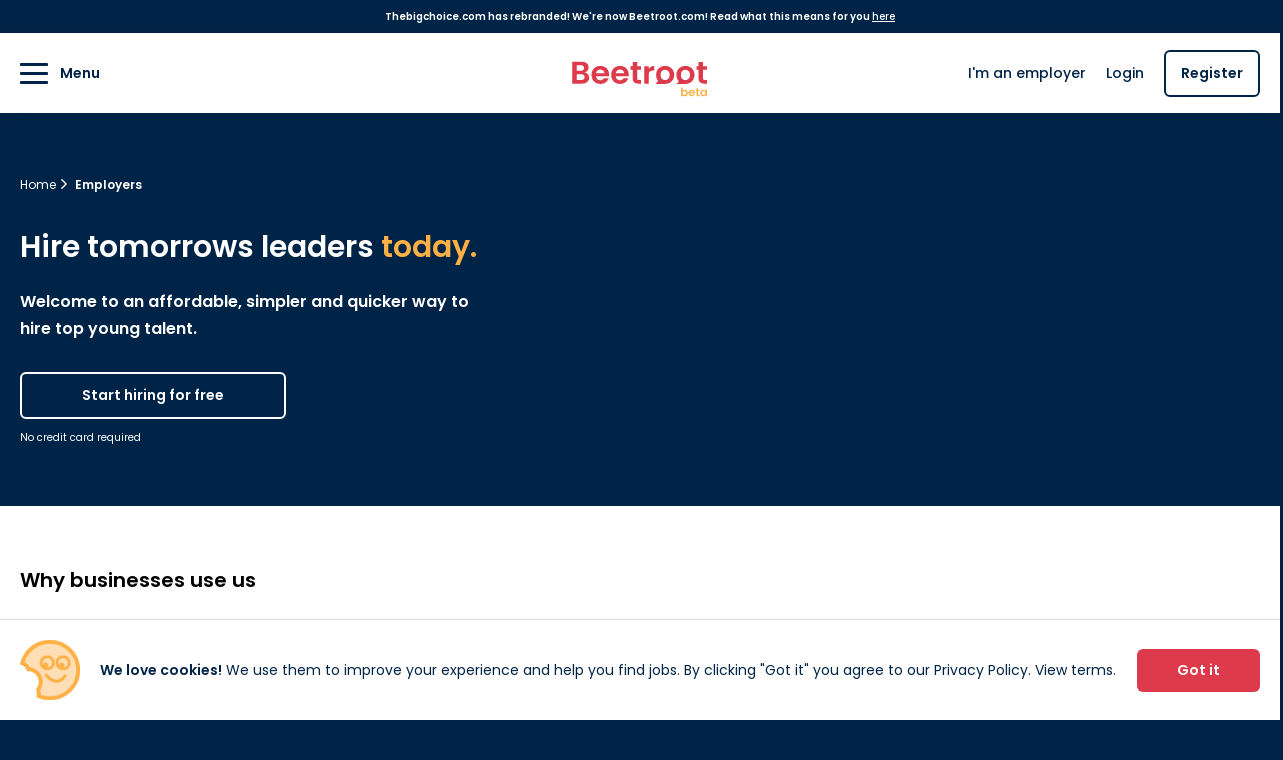

--- FILE ---
content_type: text/html; charset=UTF-8
request_url: https://www.beetroot.com/employers/
body_size: 21276
content:
<!DOCTYPE html><html lang="en"><head><!-- Google Tag Manager --><script>(function(w,d,s,l,i){w[l]=w[l]||[];w[l].push({'gtm.start':new Date().getTime(),event:'gtm.js'});var f=d.getElementsByTagName(s)[0],j=d.createElement(s),dl=l!='dataLayer'?'&l='+l:'';j.async=true;j.src='https://www.googletagmanager.com/gtm.js?id='+i+dl;f.parentNode.insertBefore(j,f);})(window,document,'script','dataLayer','GTM-ND6CKW2');</script><!-- End Google Tag Manager --><meta charset="utf-8" /><meta name="viewport" content="width=device-width, initial-scale=1.0, maximum-scale=1.0, user-scalable=0"><title>Post a job and advertise jobs on Beetroot.com</title><meta name="title" content="Post a job and advertise jobs on Beetroot.com"><meta name="description" content="Welcome to an affordable, simpler and quicker way to hire top young talent."><meta name="robots" content="index, follow"><link rel="canonical" href="https://www.beetroot.com/employers/" /><link rel="apple-touch-icon" sizes="180x180" href="/resource/favicon/apple-touch-icon.png"><link rel="icon" type="image/png" sizes="32x32" href="/resource/favicon/favicon-32x32.png"><link rel="icon" type="image/png" sizes="16x16" href="/resource/favicon/favicon-16x16.png"><link rel="manifest" href="/resource/favicon/site.webmanifest"><link rel="mask-icon" href="/resource/favicon/safari-pinned-tab.svg" color="#DD3B4C"><link rel="shortcut icon" href="/resource/favicon/favicon.ico"><meta name="msapplication-TileColor" content="#DD3B4C"><meta name="msapplication-config" content="/resource/favicon/browserconfig.xml"><meta name="theme-color" content="#DD3B4C"><link rel="stylesheet" href="https://www.beetroot.com/resource/css/main.1729010949.min.css"/><link rel="stylesheet" href="https://fonts.googleapis.com/css?family=Poppins:400,500,600&display=swap"/></head><body><!-- Google Tag Manager (noscript) --><noscript><iframe src="https://www.googletagmanager.com/ns.html?id=GTM-ND6CKW2" height="0" width="0" style="display:none;visibility:hidden"></iframe></noscript><!-- End Google Tag Manager (noscript) --><div id="header-underlay"></div><div class="rebrand-header-out"><div class="rebrand-header-in section--hm">Thebigchoice.com has rebranded! We're now Beetroot.com! Read what this means for you <a href="https://www.beetroot.com/thebigchoice-to-beetroot/" class="btn--inverse btn btn--link">here</a></div></div><div class="header-out"><header class="header-in section--hm"><div id="nav__main" class="nav__main"><div id="nav__main__btn" class="nav__main__btn"><div class="nav__main__burger"><div class="nav__main__burger__bar1"></div><div class="nav__main__burger__bar2"></div><div class="nav__main__burger__bar3"></div></div><div class="nav__main__label"><span>Menu</span></div></div><nav id="nav__main__links"><ul><li><a href="https://www.beetroot.com/employer/login/">Login</a></li><li><a href="https://www.beetroot.com/employer/register/">Register</a></li><li><a href="https://www.beetroot.com/employers/">I'm an employer</a></li><li><a href="https://www.beetroot.com/graduate-jobs/">Graduate jobs</a></li><li><a href="https://www.beetroot.com/apprenticeships/">Apprenticeships</a></li><li><a href="https://www.beetroot.com/work-placements/">Work placements</a></li><li><a href="https://www.beetroot.com/careers-advice/">Career advice</a></li><li><a href="https://www.beetroot.com/about-us/">About</a></li></ul></nav></div><div class="logo logo--beta"><a href="https://www.beetroot.com/" aria-label="Beetroot home"><svg width="837" height="290" viewBox="0 0 837 290" fill="none" xmlns="http://www.w3.org/2000/svg"><path d="M673.63 251.89c1.26-1.867 2.987-3.383 5.18-4.55 2.24-1.167 4.783-1.75 7.63-1.75 3.313 0 6.3.817 8.96 2.45 2.707 1.633 4.83 3.967 6.37 7 1.587 2.987 2.38 6.463 2.38 10.43 0 3.967-.793 7.49-2.38 10.57-1.54 3.033-3.663 5.39-6.37 7.07-2.66 1.68-5.647 2.52-8.96 2.52-2.893 0-5.437-.56-7.63-1.68-2.147-1.167-3.873-2.66-5.18-4.48V285h-9.8v-51.8h9.8v18.69zm20.51 13.58c0-2.333-.49-4.34-1.47-6.02-.933-1.727-2.193-3.033-3.78-3.92-1.54-.887-3.22-1.33-5.04-1.33-1.773 0-3.453.467-5.04 1.4-1.54.887-2.8 2.193-3.78 3.92-.933 1.727-1.4 3.757-1.4 6.09 0 2.333.467 4.363 1.4 6.09.98 1.727 2.24 3.057 3.78 3.99 1.587.887 3.267 1.33 5.04 1.33 1.82 0 3.5-.467 5.04-1.4 1.587-.933 2.847-2.263 3.78-3.99.98-1.727 1.47-3.78 1.47-6.16zm53.181-.7c0 1.4-.093 2.66-.28 3.78h-28.35c.234 2.8 1.214 4.993 2.94 6.58 1.727 1.587 3.85 2.38 6.37 2.38 3.64 0 6.23-1.563 7.77-4.69h10.57c-1.12 3.733-3.266 6.813-6.44 9.24-3.173 2.38-7.07 3.57-11.69 3.57-3.733 0-7.093-.817-10.08-2.45-2.94-1.68-5.25-4.037-6.93-7.07-1.633-3.033-2.45-6.533-2.45-10.5 0-4.013.817-7.537 2.45-10.57 1.634-3.033 3.92-5.367 6.86-7 2.94-1.633 6.324-2.45 10.15-2.45 3.687 0 6.977.793 9.87 2.38 2.94 1.587 5.204 3.85 6.79 6.79 1.634 2.893 2.45 6.23 2.45 10.01zm-10.15-2.8c-.046-2.52-.956-4.527-2.73-6.02-1.773-1.54-3.943-2.31-6.51-2.31-2.426 0-4.48.747-6.16 2.24-1.633 1.447-2.636 3.477-3.01 6.09h18.41zm28.714-7.7v18.76c0 1.307.303 2.263.91 2.87.653.56 1.726.84 3.22.84h4.55V285h-6.16c-8.26 0-12.39-4.013-12.39-12.04v-18.69h-4.62v-8.05h4.62v-9.59h9.87v9.59h8.68v8.05h-8.68zm13.208 11.2c0-3.92.77-7.397 2.31-10.43 1.587-3.033 3.71-5.367 6.37-7 2.707-1.633 5.717-2.45 9.03-2.45 2.894 0 5.414.583 7.56 1.75 2.194 1.167 3.944 2.637 5.25 4.41v-5.53h9.87V285h-9.87v-5.67c-1.26 1.82-3.01 3.337-5.25 4.55-2.193 1.167-4.736 1.75-7.63 1.75-3.266 0-6.253-.84-8.96-2.52-2.66-1.68-4.783-4.037-6.37-7.07-1.54-3.08-2.31-6.603-2.31-10.57zm30.52.14c0-2.38-.466-4.41-1.4-6.09-.933-1.727-2.193-3.033-3.78-3.92a9.91 9.91 0 00-5.11-1.4c-1.82 0-3.5.443-5.04 1.33s-2.8 2.193-3.78 3.92c-.933 1.68-1.4 3.687-1.4 6.02 0 2.333.467 4.387 1.4 6.16.98 1.727 2.24 3.057 3.78 3.99 1.587.933 3.267 1.4 5.04 1.4 1.82 0 3.524-.443 5.11-1.33 1.587-.933 2.847-2.24 3.78-3.92.934-1.727 1.4-3.78 1.4-6.16z" fill="#FEB249"/><path d="M88.54 141.196c7.489 1.396 13.645 5.138 18.469 11.227 4.824 6.09 7.236 13.067 7.236 20.932 0 7.105-1.778 13.384-5.332 18.839-3.427 5.328-8.441 9.515-15.042 12.559-6.6 3.045-14.408 4.567-23.42 4.567H13.138V76.497h54.837c9.013 0 16.756 1.459 23.23 4.377 6.601 2.918 11.552 6.977 14.852 12.178 3.427 5.202 5.141 11.101 5.141 17.697 0 7.739-2.094 14.209-6.283 19.41-4.062 5.202-9.52 8.88-16.376 11.037zm-48.745-9.895h24.372c6.347 0 11.234-1.396 14.662-4.186 3.427-2.918 5.14-7.041 5.14-12.369 0-5.329-1.713-9.452-5.14-12.369C75.4 99.459 70.514 98 64.167 98H39.795v33.301zm26.848 56.326c6.474 0 11.488-1.522 15.042-4.567 3.681-3.044 5.522-7.358 5.522-12.94 0-5.708-1.904-10.148-5.713-13.32-3.808-3.298-8.949-4.948-15.423-4.948H39.795v35.775h26.848zm166.907-33.301c0 3.806-.254 7.231-.762 10.276h-77.115c.635 7.612 3.301 13.574 7.997 17.887 4.697 4.314 10.473 6.47 17.327 6.47 9.902 0 16.947-4.25 21.136-12.749h28.751c-3.046 10.149-8.885 18.521-17.517 25.118-8.632 6.47-19.231 9.705-31.798 9.705-10.155 0-19.295-2.22-27.419-6.66-7.997-4.567-14.281-10.974-18.85-19.22-4.443-8.246-6.665-17.76-6.665-28.543 0-10.91 2.222-20.488 6.665-28.734 4.443-8.246 10.662-14.589 18.66-19.029 7.997-4.441 17.2-6.661 27.609-6.661 10.028 0 18.977 2.157 26.847 6.47 7.997 4.314 14.154 10.466 18.47 18.459 4.443 7.865 6.664 16.935 6.664 27.211zm-27.609-7.611c-.127-6.851-2.602-12.306-7.426-16.366-4.824-4.186-10.726-6.279-17.708-6.279-6.601 0-12.186 2.03-16.756 6.089-4.443 3.933-7.172 9.451-8.187 16.556h50.077zm145.126 7.611c0 3.806-.254 7.231-.761 10.276H273.19c.635 7.612 3.301 13.574 7.998 17.887 4.696 4.314 10.472 6.47 17.327 6.47 9.901 0 16.946-4.25 21.135-12.749h28.751c-3.046 10.149-8.885 18.521-17.517 25.118-8.632 6.47-19.231 9.705-31.798 9.705-10.155 0-19.295-2.22-27.419-6.66-7.997-4.567-14.28-10.974-18.85-19.22-4.443-8.246-6.664-17.76-6.664-28.543 0-10.91 2.221-20.488 6.664-28.734 4.443-8.246 10.663-14.589 18.66-19.029 7.997-4.441 17.2-6.661 27.609-6.661 10.028 0 18.977 2.157 26.847 6.47 7.997 4.314 14.154 10.466 18.47 18.459 4.443 7.865 6.664 16.935 6.664 27.211zm-27.609-7.611c-.127-6.851-2.602-12.306-7.426-16.366-4.823-4.186-10.726-6.279-17.708-6.279-6.601 0-12.186 2.03-16.756 6.089-4.442 3.933-7.172 9.451-8.187 16.556h50.077zm78.103-20.932v50.998c0 3.552.825 6.152 2.475 7.802 1.777 1.522 4.697 2.283 8.759 2.283h12.376v22.454h-16.755c-22.469 0-33.703-10.91-33.703-32.73v-50.807h-12.567v-21.884h12.567v-26.07h26.848v26.07h23.61v21.884h-23.61zm69.441-5.519c3.427-5.582 7.87-9.959 13.328-13.13 5.586-3.172 11.932-4.757 19.041-4.757v27.972h-7.045c-8.378 0-14.725 1.967-19.041 5.9-4.189 3.932-6.283 10.783-6.283 20.551v52.52h-26.657V103.899h26.657v16.365zm97.164 90.769c-10.155 0-19.295-2.22-27.419-6.66-8.124-4.567-14.534-10.974-19.231-19.22-4.57-8.246-6.855-17.76-6.855-28.543 0-10.783 2.349-20.298 7.045-28.544 4.824-8.246 11.361-14.589 19.612-19.029 8.251-4.567 17.454-6.851 27.61-6.851 10.155 0 19.358 2.284 27.609 6.851 8.251 4.44 14.725 10.783 19.421 19.029 4.824 8.246 7.236 17.761 7.236 28.544 0 10.783-2.476 20.297-7.426 28.543-4.824 8.246-11.425 14.653-19.803 19.22-8.251 4.44-17.517 6.66-27.799 6.66zm0-23.216c4.824 0 9.33-1.141 13.519-3.425 4.316-2.41 7.743-5.962 10.282-10.656 2.539-4.694 3.808-10.403 3.808-17.126 0-10.022-2.666-17.697-7.997-23.026-5.205-5.455-11.615-8.182-19.231-8.182-7.617 0-14.027 2.727-19.231 8.182-5.078 5.329-7.617 13.004-7.617 23.026s2.476 17.76 7.426 23.215c5.078 5.328 11.425 7.992 19.041 7.992zm121.422 23.216c-10.155 0-19.295-2.22-27.419-6.66-8.124-4.567-14.534-10.974-19.231-19.22-4.57-8.246-6.854-17.76-6.854-28.543 0-10.783 2.348-20.298 7.045-28.544 4.823-8.246 11.361-14.589 19.612-19.029 8.251-4.567 17.454-6.851 27.609-6.851 10.155 0 19.358 2.284 27.609 6.851 8.251 4.44 14.725 10.783 19.421 19.029 4.824 8.246 7.236 17.761 7.236 28.544 0 10.783-2.475 20.297-7.426 28.543-4.824 8.246-11.425 14.653-19.802 19.22-8.251 4.44-17.518 6.66-27.8 6.66zm0-23.216c4.824 0 9.33-1.141 13.519-3.425 4.316-2.41 7.743-5.962 10.282-10.656 2.539-4.694 3.808-10.403 3.808-17.126 0-10.022-2.666-17.697-7.997-23.026-5.204-5.455-11.615-8.182-19.231-8.182-7.616 0-14.027 2.727-19.231 8.182-5.078 5.329-7.617 13.004-7.617 23.026s2.476 17.76 7.426 23.215c5.078 5.328 11.425 7.992 19.041 7.992zm105.618-62.034v50.998c0 3.552.825 6.152 2.475 7.802 1.777 1.522 4.697 2.283 8.759 2.283h12.376v22.454H802.06c-22.467 0-33.701-10.91-33.701-32.73v-50.807h-12.567v-21.884h12.567v-26.07h26.847v26.07h23.61v21.884h-23.61z" fill="#DD3B4C"/><path d="M510.134 211.065h55.535l-28.17-27.751-27.365 27.751zM636.279 211.065h55.535l-28.17-27.751-27.365 27.751z" fill="#DD3B4C"/></svg></a></div><div class="nav__pri"><a href="https://www.beetroot.com/employers/" class="btn btn--link btn--dark-blue">I'm an employer</a><a href="https://www.beetroot.com/employer/login/" class="btn btn--link btn--dark-blue">Login</a><a href="https://www.beetroot.com/employer/register/" class="btn btn--border btn--dark-blue">Register</a></div></header></div><section class="section section--dark-blue hero hero--employers"><div class="section__in"><div class="d--n--mobile breadcrumb breadcrumb--white"><ul><li><a href="https://www.beetroot.com/">Home <svg xmlns="http://www.w3.org/2000/svg" viewBox="0 0 258 452" width="258" height="452"><path d="M248.441 248.292L54.1541 442.573c-12.359 12.365-32.3971 12.365-44.75 0-12.354-12.354-12.354-32.391 0-44.744L181.318 225.92 9.409 54.017c-12.354-12.359-12.354-32.394 0-44.748C21.763-3.09 41.8-3.09 54.159 9.269l194.287 194.284c6.177 6.18 9.262 14.271 9.262 22.366 0 8.099-3.091 16.196-9.267 22.373z"/></svg></a></li><li><span>Employers</span></li></ul></div><div class="hero__content"><h1>Hire tomorrows leaders <span>today.</span></h1><p class="hero__intro">Welcome to an affordable, simpler and quicker way to hire top young talent.</p><a href="https://www.beetroot.com/employer/register/" class="btn--border-wide btn btn--border btn--white">Start hiring for free</a><p class="employers--sp">No credit card required</span></div></div></section><section class="section section--white"><div class="section__in"><div class="employers__why"><h2>Why businesses use us</h2><ul><li><div class="employers__why__img"><svg xmlns="http://www.w3.org/2000/svg" fill="none" width="116" height="86" viewBox="0 0 116 86"><circle cx="8.5" cy="8.5" r="8.5" fill="#ECECEC"/><circle cx="32.5" cy="8.5" r="8.5" fill="#ECECEC"/><circle cx="82.5" cy="8.5" r="8.5" fill="#ECECEC" transform="rotate(-180 82.5 8.5)"/><circle cx="57.5" cy="8.5" r="8.5" fill="#ECECEC" transform="rotate(-180 57.5 8.5)"/><circle cx="107.5" cy="8.5" r="8.5" fill="#ECECEC"/><circle cx="8.5" cy="31.5" r="8.5" fill="#ECECEC"/><circle cx="57.5" cy="31.5" r="8.5" fill="#ECECEC"/><circle cx="82.5" cy="31.5" r="8.5" fill="#ECECEC" transform="rotate(-180 82.5 31.5)"/><circle cx="32.5" cy="31.5" r="8.5" fill="#ECECEC" transform="rotate(-180 32.5 31.5)"/><circle cx="107.5" cy="31.5" r="8.5" fill="#ECECEC"/><circle cx="107.5" cy="54.5" r="8.5" fill="#ECECEC" transform="rotate(-180 107.5 54.5)"/><circle cx="58.5" cy="54.5" r="8.5" fill="#ECECEC" transform="rotate(-180 58.5 54.5)"/><circle cx="33.5" cy="54.5" r="8.5" fill="#ECECEC"/><circle cx="83.5" cy="54.5" r="8.5" fill="#ECECEC"/><circle cx="8.5" cy="54.5" r="8.5" fill="#ECECEC" transform="rotate(-180 8.5 54.5)"/><circle cx="83.5" cy="77.5" r="8.5" fill="#ECECEC" transform="rotate(-180 83.5 77.5)"/><circle cx="33.5" cy="77.5" r="8.5" fill="#ECECEC"/><circle cx="58.5" cy="77.5" r="8.5" fill="#ECECEC"/><circle cx="8.5" cy="77.5" r="8.5" fill="#ECECEC" transform="rotate(-180 8.5 77.5)"/></svg></div><span>Free job listings</span><p>That's right, post unlimited jobs for <b>free</b>! Shout about your company, stand out and watch high flying candidates roll in!</p><a href="https://www.beetroot.com/employers/pricing/" class="btn--inverse btn btn--link">More about our free plan</a></li><li><div class="employers__why__img"><svg xmlns="http://www.w3.org/2000/svg" fill="none" width="70" height="92" viewBox="0 0 70 92"><path fill="#0F6ECE" d="M8.2838 72.9274c9.8363 10.4992 25.4877 11.5108 38.3163 7.8411 12.1162-3.4449 18.5539-13.7994 23.3975-24.7437-.0424-7.0808-2.1427-14.2243-6.3498-20.4125l-7.3593-10.821c2.6893 17.9434-9.4242 14.1744-16.3716 5.0638C31.6502 19.0147 37.3214.2993 37.3214.2993s-8.636 7.2824-12.1789 13.1983c-8.4698 14.1398 3.8192 38.0473-8.4799 38.6889-4.1697.2175-7.2528-6.4707-8.8013-18.1881C3.1006 39.8532.4525 46.9698.0518 54.2389c.7668 6.8532 3.5942 13.5309 8.232 18.6885z"/><path fill="#0D5BAA" d="M46.6015 80.7689c-12.8291 3.6698-28.4804 2.6582-38.3163-7.841C3.6474 67.7703.82 61.0925.0535 54.2397c-.4108 7.4501 1.5388 15.0612 6.0113 21.6416 11.8407 17.4108 36.2047 20.5452 52.0619 6.7914 7.9352-6.8859 11.9325-16.7058 11.8726-26.6471-4.844 10.9443-11.2816 21.2988-23.3978 24.7433z"/><path fill="#D7D7D7" d="M37.6492 78.1126c-4.3414.0813-8.9488-.1801-12.6454-2.8037-4.1958-3.062-5.0498-7.7978-3.9993-12.3275-3.1543 5.4304-3.0761 12.3555.6229 17.7995 5.6404 8.2908 17.2419 9.7826 24.7912 3.2344 3.3659-2.9204 5.242-6.9485 5.5933-11.1389-3.9452 3.3869-9.046 5.3786-14.3627 5.2362z"/><path fill="#F1F1F1" d="M25.0045 75.3087c3.6966 2.6235 8.3045 2.885 12.6454 2.8036 5.3167.1424 10.4175-1.8492 14.3627-5.2361.3241-3.8671-.6493-7.8714-2.9612-11.272l-3.5056-5.1533c-4.1845 11.3042-4.0164-4.2678-6.5345-9.6145l-.43-.6318s-5.9684 4.774-7.7492 13.3181c-2.0559 9.8673-7.6107 6.8917-8.3469 1.3119a16.6679 16.6679 0 00-1.48 2.1466c-1.0509 4.5296-.1965 9.2654 3.9993 12.3275z"/></svg></div><span>Boost jobs</span><p>When you boost a job, it’ll sit at the top of the search results. Start boosting your jobs today with our premium plan.</p></li><li><div class="employers__why__img"><svg xmlns="http://www.w3.org/2000/svg" fill="none" width="82" height="74" viewBox="0 0 82 74"><path fill="#0F6ECE" d="M82 32.3194C82 14.4699 63.6386 0 40.9906 0 20.6068 0 5.1172 16.0218 4.5 17c-7.3308 11.6185-3.3883 27 2.9997 34 14.6017 16 33.0847 18.8009 53.6889 22.5056 2.6348.1263 3.6673-3.6823 1.8254-5.5706-1.3865-1.4213-2.6153-3.0071-3.6579-4.756-.5042-.8685-.0147-1.9782.9108-2.368C73.1771 55.3729 82 44.672 82 32.3194zm-58.7733 6.3455c-3.1846 0-5.7595-2.5806-5.7595-5.7546 0-3.0764 2.6925-5.7595 5.7595-5.7595 3.0817 0 5.7489 2.6639 5.7489 5.7603-.0004 3.1732-2.579 5.7538-5.7489 5.7538zm17.6513 0c-3.1875 0-5.7644-2.5806-5.7644-5.7546 0-3.0221 2.7551-5.7595 5.764-5.7595 3.1104 0 5.7453 2.6266 5.7453 5.7599 0 3.1736-2.577 5.7542-5.7449 5.7542zm17.6489 0c-3.1879 0-5.7612-2.5806-5.7612-5.7546 0-3.0862 2.6871-5.7591 5.7616-5.7591 3.1091 0 5.7464 2.6303 5.7464 5.7595.0004 3.1736-2.5806 5.7542-5.7468 5.7542z"/><path fill="#0D5BAA" d="M8.637 41.6693c-4.2796-6.2555-4.034-16.6318-3.8137-24.7877C2.4117 19.2932 0 27.5408 0 32.3192c0 21.7242 23.2192 34.3755 35.1118 37.5737 5.8091 1.5622 16.6009 3.1596 26.0741 3.6125-20.6037-3.7047-40.0465-13.4306-52.5488-31.8361z"/></svg><svg xmlns="http://www.w3.org/2000/svg" fill="none" viewBox="0 0 82 74"><path fill="#0F6ECE" d="M82 32.3194C82 14.4699 63.6386 0 40.9906 0 20.6068 0 5.1172 16.0218 4.5 17c-7.3308 11.6185-3.3883 27 2.9997 34 14.6017 16 33.0847 18.8009 53.6889 22.5056 2.6348.1263 3.6673-3.6823 1.8254-5.5706-1.3865-1.4213-2.6153-3.0071-3.6579-4.756-.5042-.8685-.0147-1.9782.9108-2.368C73.1771 55.3729 82 44.672 82 32.3194zm-58.7733 6.3455c-3.1846 0-5.7595-2.5806-5.7595-5.7546 0-3.0764 2.6925-5.7595 5.7595-5.7595 3.0817 0 5.7489 2.6639 5.7489 5.7603-.0004 3.1732-2.579 5.7538-5.7489 5.7538zm17.6513 0c-3.1875 0-5.7644-2.5806-5.7644-5.7546 0-3.0221 2.7551-5.7595 5.764-5.7595 3.1104 0 5.7453 2.6266 5.7453 5.7599 0 3.1736-2.577 5.7542-5.7449 5.7542zm17.6489 0c-3.1879 0-5.7612-2.5806-5.7612-5.7546 0-3.0862 2.6871-5.7591 5.7616-5.7591 3.1091 0 5.7464 2.6303 5.7464 5.7595.0004 3.1736-2.5806 5.7542-5.7468 5.7542z"/><path fill="#0D5BAA" d="M8.637 41.6693c-4.2796-6.2555-4.034-16.6318-3.8137-24.7877C2.4117 19.2932 0 27.5408 0 32.3192c0 21.7242 23.2192 34.3755 35.1118 37.5737 5.8091 1.5622 16.6009 3.1596 26.0741 3.6125-20.6037-3.7047-40.0465-13.4306-52.5488-31.8361z"/></svg></div><span>Attraction campaigns</span><p>Send scheduled messages to Beetroot members if they meet your candidate criteria. You'll see their full profile when they reply!</p><a href="https://www.beetroot.com/employers/attraction-campaigns/" class="btn--inverse btn btn--link">Check out our features</a></li></ul></div></div></section><section class="section section--dark-blue"><div class="section__in section__split section__split--45-55 section__split--dr"><div class="section__split__col home__blurb employers__blurb employers__hiring"><h2>Hiring is expensive. We get it.</h2><p>That's why you're able to post unlimited graduate jobs, apprenticeships and work placements for free. No limits. No catch. No credit card required.</p><div class="employers__ctas"><a href="https://www.beetroot.com/employers/pricing/" class="btn btn--border btn--white">Our pricing plans</a></div></div><div class="section__split__col employers__hiring__img"><img src="https://www.beetroot.com/resource/images/asset/beetroot-employers-hiring.png" alt="Beetroot hiring for employers" title="Beetroot hiring for employers"/></div></div></section><section class="section section--white"><div class="section__in section__split section__split--55-45"><div class="section__split__col home__blurb employers__blurb employers__tools"><h2 class="h--blue h--3">Boost jobs</h2><p class="title">Get noticed and increase applications!</p><p>Want your job to be the top search result? Then boost it! Candidates will see your job first. We’ll also increase your company's visibility on Beetroot.</p><ul class="tick-blue"><li>Stand out from the crowd</li><li>Increase clicks</li><li>Attract more applications </li></ul><p>Like the sound of it? Boost unlimited jobs with our <a href="https://www.beetroot.com/employers/pricing/" class="btn--inverse btn btn--link btn--dark-blue">premium plan</a></p></div><div class="section__split__col employers__tools-img"><img src="https://www.beetroot.com/resource/images/asset/beetroot-job-boost.png" alt="Beetroot job boost" title="Beetroot job boost"/></div></div></section><section class="section section--white"><div class="section__in section__split section__split--45-55 section__split--dr"><div class="section__split__col home__blurb employers__blurb employers__tools"><h2 class="h--blue h--3">Attraction Campaigns</h2><p class="title">Connect with top talent</p><p>Message ideal candidates directly on Beetroot! Spread the word about your jobs and watch the applications increase!</p><ul class="tick-blue"><li>Schedule and send direct messages to the talent you want</li><li>Send deadline reminders when users save your job</li><li>See full user profiles when candidates reply to you</li><li>Fastrack applicants to interviews, assessment centres or hire them!</li></ul></div><div class="section__split__col employers__tools-img"><img src="https://www.beetroot.com/resource/images/asset/beetroot-attraction-campaigns.png" alt="Beetroot attraction campaigns" title="Beetroot attraction campaigns"/></div></div></section><section class="section section--white"><div class="section__in section__split section__split--55-45"><div class="section__split__col home__blurb employers__blurb employers__tools employers__tools--extra"><h2 class="h--blue h--3">Audiences & Automation</h2><p class="title">Find quality candidates quickly</p><p>Our automated features will do the hard work for you! Simply state your candidate criteria and you’ll instantly see the top talent you’re able to target (your audience). Hire effortlessly with automated campaigns:</p><ul class="tick-blue"><li>Send targeted mass communications</li><li>Rapidly improve efficiency</li><li>Experience hassle-free hiring</li></ul><p>Sound good? Want to find out? <a href="https://www.beetroot.com/contact-us/" class="btn--inverse btn btn--link btn--dark-blue">Get in touch</a></p></div><div class="section__split__col employers__tools-img employers__tools--extra"><img src="https://www.beetroot.com/resource/images/asset/beetroot-automated-campaigns.png" alt="Beetroot automated campaigns" title="Beetroot automated campaigns"/></div></div></section><section class="section section--dark-cream"><div class="section__in employers__more"><h2>Plus so much more</h2><ul><li><span class="title">Add your team</span><p>Invite as many colleagues as you like! Manage what each member can see and do in a few simple clicks!</p></li><li><span class="title">Big rich data <span class="tag tag--pink tag--hl">Coming soon</span></span><p>Optimise your campaigns with detailed reports and analytics! Get insights into user profiles. open rates, engagement and so much more!</p></li><li><span class="title">A fully managed service</span><p>If you need a hand, we're here to help! Setup your campaigns and we'll do the rest! From job listings to messaging, we've got you!</p></li><li><span class="title">Compliance & security</span><p>We understand the importance of data protection and GDPR. Your data is always safe and accessible with us.</p></li></ul></div></section><section class="section section--white"><div class="section__in employers__signup"><h2>How do I sign up?</h2><p>Signing up is super simple, here's how to do it...</p><ol><li><span class="num">1</span><span class="title">Create an account</span><p>Create a login, fill in the sign up form and tell us who you work for.</p></li><li><span class="num">2</span><span class="title">Add a company profile</span><p>Shout about your company! Explain what it does, its values, the size and employee perks.</p></li><li><span class="num">3</span><span class="title">Create your jobs</span><p>Start drafting your jobs! Explain what you need, who you're looking for and what's on offer!</p></li><li><span class="num">4</span><span class="title">Get verified</span><p>We verify all companies to prevent fake job ads.  You don't need to do anything, we'll email you if we need more information.</p></li><li><span class="num">5</span><span class="title">Let the applications roll in!</span><p>Once you're verified, your jobs can go live on Beetroot! You can also give your colleagues access and make them an admin!</p></li><li><span class="num">6</span><span class="title">Boost performance with premium</span><p>Get in touch to learn how you can find top talent with attraction campaigns and our audiences feature!</p></li></ol><div class="employers__ctas"><a href="https://www.beetroot.com/employer/register/" class="btn btn--border btn--dark-blue">Get started now</a></div></div></section><section class="section section--v0 section--white d--n--desktop"><div class="breadcrumb--small d--n--desktop breadcrumb breadcrumb--blue"><ul><li><a href="https://www.beetroot.com/">Home <svg xmlns="http://www.w3.org/2000/svg" viewBox="0 0 258 452" width="258" height="452"><path d="M248.441 248.292L54.1541 442.573c-12.359 12.365-32.3971 12.365-44.75 0-12.354-12.354-12.354-32.391 0-44.744L181.318 225.92 9.409 54.017c-12.354-12.359-12.354-32.394 0-44.748C21.763-3.09 41.8-3.09 54.159 9.269l194.287 194.284c6.177 6.18 9.262 14.271 9.262 22.366 0 8.099-3.091 16.196-9.267 22.373z"/></svg></a></li><li><span>Employers</span></li></ul></div></section><footer><div class="footer__icons"><div class="footer__icons__logo"><svg width="837" height="290" viewBox="0 0 837 290" fill="none" xmlns="http://www.w3.org/2000/svg"><path d="M673.63 251.89c1.26-1.867 2.987-3.383 5.18-4.55 2.24-1.167 4.783-1.75 7.63-1.75 3.313 0 6.3.817 8.96 2.45 2.707 1.633 4.83 3.967 6.37 7 1.587 2.987 2.38 6.463 2.38 10.43 0 3.967-.793 7.49-2.38 10.57-1.54 3.033-3.663 5.39-6.37 7.07-2.66 1.68-5.647 2.52-8.96 2.52-2.893 0-5.437-.56-7.63-1.68-2.147-1.167-3.873-2.66-5.18-4.48V285h-9.8v-51.8h9.8v18.69zm20.51 13.58c0-2.333-.49-4.34-1.47-6.02-.933-1.727-2.193-3.033-3.78-3.92-1.54-.887-3.22-1.33-5.04-1.33-1.773 0-3.453.467-5.04 1.4-1.54.887-2.8 2.193-3.78 3.92-.933 1.727-1.4 3.757-1.4 6.09 0 2.333.467 4.363 1.4 6.09.98 1.727 2.24 3.057 3.78 3.99 1.587.887 3.267 1.33 5.04 1.33 1.82 0 3.5-.467 5.04-1.4 1.587-.933 2.847-2.263 3.78-3.99.98-1.727 1.47-3.78 1.47-6.16zm53.181-.7c0 1.4-.093 2.66-.28 3.78h-28.35c.234 2.8 1.214 4.993 2.94 6.58 1.727 1.587 3.85 2.38 6.37 2.38 3.64 0 6.23-1.563 7.77-4.69h10.57c-1.12 3.733-3.266 6.813-6.44 9.24-3.173 2.38-7.07 3.57-11.69 3.57-3.733 0-7.093-.817-10.08-2.45-2.94-1.68-5.25-4.037-6.93-7.07-1.633-3.033-2.45-6.533-2.45-10.5 0-4.013.817-7.537 2.45-10.57 1.634-3.033 3.92-5.367 6.86-7 2.94-1.633 6.324-2.45 10.15-2.45 3.687 0 6.977.793 9.87 2.38 2.94 1.587 5.204 3.85 6.79 6.79 1.634 2.893 2.45 6.23 2.45 10.01zm-10.15-2.8c-.046-2.52-.956-4.527-2.73-6.02-1.773-1.54-3.943-2.31-6.51-2.31-2.426 0-4.48.747-6.16 2.24-1.633 1.447-2.636 3.477-3.01 6.09h18.41zm28.714-7.7v18.76c0 1.307.303 2.263.91 2.87.653.56 1.726.84 3.22.84h4.55V285h-6.16c-8.26 0-12.39-4.013-12.39-12.04v-18.69h-4.62v-8.05h4.62v-9.59h9.87v9.59h8.68v8.05h-8.68zm13.208 11.2c0-3.92.77-7.397 2.31-10.43 1.587-3.033 3.71-5.367 6.37-7 2.707-1.633 5.717-2.45 9.03-2.45 2.894 0 5.414.583 7.56 1.75 2.194 1.167 3.944 2.637 5.25 4.41v-5.53h9.87V285h-9.87v-5.67c-1.26 1.82-3.01 3.337-5.25 4.55-2.193 1.167-4.736 1.75-7.63 1.75-3.266 0-6.253-.84-8.96-2.52-2.66-1.68-4.783-4.037-6.37-7.07-1.54-3.08-2.31-6.603-2.31-10.57zm30.52.14c0-2.38-.466-4.41-1.4-6.09-.933-1.727-2.193-3.033-3.78-3.92a9.91 9.91 0 00-5.11-1.4c-1.82 0-3.5.443-5.04 1.33s-2.8 2.193-3.78 3.92c-.933 1.68-1.4 3.687-1.4 6.02 0 2.333.467 4.387 1.4 6.16.98 1.727 2.24 3.057 3.78 3.99 1.587.933 3.267 1.4 5.04 1.4 1.82 0 3.524-.443 5.11-1.33 1.587-.933 2.847-2.24 3.78-3.92.934-1.727 1.4-3.78 1.4-6.16z" fill="#FEB249"/><path d="M88.54 141.196c7.489 1.396 13.645 5.138 18.469 11.227 4.824 6.09 7.236 13.067 7.236 20.932 0 7.105-1.778 13.384-5.332 18.839-3.427 5.328-8.441 9.515-15.042 12.559-6.6 3.045-14.408 4.567-23.42 4.567H13.138V76.497h54.837c9.013 0 16.756 1.459 23.23 4.377 6.601 2.918 11.552 6.977 14.852 12.178 3.427 5.202 5.141 11.101 5.141 17.697 0 7.739-2.094 14.209-6.283 19.41-4.062 5.202-9.52 8.88-16.376 11.037zm-48.745-9.895h24.372c6.347 0 11.234-1.396 14.662-4.186 3.427-2.918 5.14-7.041 5.14-12.369 0-5.329-1.713-9.452-5.14-12.369C75.4 99.459 70.514 98 64.167 98H39.795v33.301zm26.848 56.326c6.474 0 11.488-1.522 15.042-4.567 3.681-3.044 5.522-7.358 5.522-12.94 0-5.708-1.904-10.148-5.713-13.32-3.808-3.298-8.949-4.948-15.423-4.948H39.795v35.775h26.848zm166.907-33.301c0 3.806-.254 7.231-.762 10.276h-77.115c.635 7.612 3.301 13.574 7.997 17.887 4.697 4.314 10.473 6.47 17.327 6.47 9.902 0 16.947-4.25 21.136-12.749h28.751c-3.046 10.149-8.885 18.521-17.517 25.118-8.632 6.47-19.231 9.705-31.798 9.705-10.155 0-19.295-2.22-27.419-6.66-7.997-4.567-14.281-10.974-18.85-19.22-4.443-8.246-6.665-17.76-6.665-28.543 0-10.91 2.222-20.488 6.665-28.734 4.443-8.246 10.662-14.589 18.66-19.029 7.997-4.441 17.2-6.661 27.609-6.661 10.028 0 18.977 2.157 26.847 6.47 7.997 4.314 14.154 10.466 18.47 18.459 4.443 7.865 6.664 16.935 6.664 27.211zm-27.609-7.611c-.127-6.851-2.602-12.306-7.426-16.366-4.824-4.186-10.726-6.279-17.708-6.279-6.601 0-12.186 2.03-16.756 6.089-4.443 3.933-7.172 9.451-8.187 16.556h50.077zm145.126 7.611c0 3.806-.254 7.231-.761 10.276H273.19c.635 7.612 3.301 13.574 7.998 17.887 4.696 4.314 10.472 6.47 17.327 6.47 9.901 0 16.946-4.25 21.135-12.749h28.751c-3.046 10.149-8.885 18.521-17.517 25.118-8.632 6.47-19.231 9.705-31.798 9.705-10.155 0-19.295-2.22-27.419-6.66-7.997-4.567-14.28-10.974-18.85-19.22-4.443-8.246-6.664-17.76-6.664-28.543 0-10.91 2.221-20.488 6.664-28.734 4.443-8.246 10.663-14.589 18.66-19.029 7.997-4.441 17.2-6.661 27.609-6.661 10.028 0 18.977 2.157 26.847 6.47 7.997 4.314 14.154 10.466 18.47 18.459 4.443 7.865 6.664 16.935 6.664 27.211zm-27.609-7.611c-.127-6.851-2.602-12.306-7.426-16.366-4.823-4.186-10.726-6.279-17.708-6.279-6.601 0-12.186 2.03-16.756 6.089-4.442 3.933-7.172 9.451-8.187 16.556h50.077zm78.103-20.932v50.998c0 3.552.825 6.152 2.475 7.802 1.777 1.522 4.697 2.283 8.759 2.283h12.376v22.454h-16.755c-22.469 0-33.703-10.91-33.703-32.73v-50.807h-12.567v-21.884h12.567v-26.07h26.848v26.07h23.61v21.884h-23.61zm69.441-5.519c3.427-5.582 7.87-9.959 13.328-13.13 5.586-3.172 11.932-4.757 19.041-4.757v27.972h-7.045c-8.378 0-14.725 1.967-19.041 5.9-4.189 3.932-6.283 10.783-6.283 20.551v52.52h-26.657V103.899h26.657v16.365zm97.164 90.769c-10.155 0-19.295-2.22-27.419-6.66-8.124-4.567-14.534-10.974-19.231-19.22-4.57-8.246-6.855-17.76-6.855-28.543 0-10.783 2.349-20.298 7.045-28.544 4.824-8.246 11.361-14.589 19.612-19.029 8.251-4.567 17.454-6.851 27.61-6.851 10.155 0 19.358 2.284 27.609 6.851 8.251 4.44 14.725 10.783 19.421 19.029 4.824 8.246 7.236 17.761 7.236 28.544 0 10.783-2.476 20.297-7.426 28.543-4.824 8.246-11.425 14.653-19.803 19.22-8.251 4.44-17.517 6.66-27.799 6.66zm0-23.216c4.824 0 9.33-1.141 13.519-3.425 4.316-2.41 7.743-5.962 10.282-10.656 2.539-4.694 3.808-10.403 3.808-17.126 0-10.022-2.666-17.697-7.997-23.026-5.205-5.455-11.615-8.182-19.231-8.182-7.617 0-14.027 2.727-19.231 8.182-5.078 5.329-7.617 13.004-7.617 23.026s2.476 17.76 7.426 23.215c5.078 5.328 11.425 7.992 19.041 7.992zm121.422 23.216c-10.155 0-19.295-2.22-27.419-6.66-8.124-4.567-14.534-10.974-19.231-19.22-4.57-8.246-6.854-17.76-6.854-28.543 0-10.783 2.348-20.298 7.045-28.544 4.823-8.246 11.361-14.589 19.612-19.029 8.251-4.567 17.454-6.851 27.609-6.851 10.155 0 19.358 2.284 27.609 6.851 8.251 4.44 14.725 10.783 19.421 19.029 4.824 8.246 7.236 17.761 7.236 28.544 0 10.783-2.475 20.297-7.426 28.543-4.824 8.246-11.425 14.653-19.802 19.22-8.251 4.44-17.518 6.66-27.8 6.66zm0-23.216c4.824 0 9.33-1.141 13.519-3.425 4.316-2.41 7.743-5.962 10.282-10.656 2.539-4.694 3.808-10.403 3.808-17.126 0-10.022-2.666-17.697-7.997-23.026-5.204-5.455-11.615-8.182-19.231-8.182-7.616 0-14.027 2.727-19.231 8.182-5.078 5.329-7.617 13.004-7.617 23.026s2.476 17.76 7.426 23.215c5.078 5.328 11.425 7.992 19.041 7.992zm105.618-62.034v50.998c0 3.552.825 6.152 2.475 7.802 1.777 1.522 4.697 2.283 8.759 2.283h12.376v22.454H802.06c-22.467 0-33.701-10.91-33.701-32.73v-50.807h-12.567v-21.884h12.567v-26.07h26.847v26.07h23.61v21.884h-23.61z" fill="#DD3B4C"/><path d="M510.134 211.065h55.535l-28.17-27.751-27.365 27.751zM636.279 211.065h55.535l-28.17-27.751-27.365 27.751z" fill="#DD3B4C"/></svg></div><div class="footer__icons__social"><ul><li><a href="https://www.facebook.com/BeetrootDotCom/"><img src="https://www.beetroot.com/resource/graphic/facebook-grey.svg" alt="Facebook"></a></li><li><a href="https://www.instagram.com/beetrootdotcom/"><img src="https://www.beetroot.com/resource/graphic/instagram-grey.svg" alt="Instagram"></a></li><li><a href="https://www.linkedin.com/company/beetrootuk/about/"><img src="https://www.beetroot.com/resource/graphic/linkedin-grey.svg" alt="LinkedIn"></a></li><li><a href="https://twitter.com/beetrootdotcom/"><img src="https://www.beetroot.com/resource/graphic/twitter-grey.svg" alt="Twitter"></a></li></ul></div></div><div class="footer__links"><ul><li class="footer__links__label">About us</li><li><a href="https://www.beetroot.com/about-us/" class="btn btn--link">About us</a></li><li><a href="https://www.beetroot.com/thebigchoice.com/" class="btn btn--link">thebigchoice.com</a></li></ul><ul><li class="footer__links__label">Jobs</li><li><a href="https://www.beetroot.com/graduate-jobs/" class="btn btn--link">Graduate jobs</a></li><li><a href="https://www.beetroot.com/apprenticeships/" class="btn btn--link">Apprenticeships</a></li><li><a href="https://www.beetroot.com/work-placements/" class="btn btn--link">Work placements</a></li><li><a href="https://www.beetroot.com/careers-advice/" class="btn btn--link">Guides</a></li></ul><ul><li class="footer__links__label">For students</li><li><a href="https://www.beetroot.com/student/register/" class="btn btn--link">Sign up</a></li><li><a href="https://www.beetroot.com/student/login/" class="btn btn--link">Login</a></li><li><a href="https://www.beetroot.com/how-it-works/" class="btn btn--link">How it works</a></li></ul><ul><li class="footer__links__label">For employers</li><li><a href="https://www.beetroot.com/employers/" class="btn btn--link">Find out more</a></li><li><a href="https://www.beetroot.com/employer/register/" class="btn btn--link">Sign up</a></li><li><a href="https://www.beetroot.com/employer/login/" class="btn btn--link">Manage account</a></li><li><a href="https://www.beetroot.com/employers/pricing/" class="btn btn--link">Pricing</a></li></ul><ul><li class="footer__links__label">Beetroot</li><li><a href="https://www.beetroot.com/contact-us/" class="btn btn--link">Contact us</a></li><li><a href="https://www.beetroot.com/terms-and-conditions/" class="btn btn--link">Terms & conditions</a></li><li><a href="https://www.beetroot.com/privacy-policy/" class="btn btn--link">Privacy policy</a></li><li><a href="https://www.beetroot.com/cookie-policy/" class="btn btn--link">Cookie policy</a></li></ul></div><div class="footer__legal">&copy; 2026 www.beetroot.com. All rights reserved. Beetroot.com is developed by Studee Ltd.<br/>15 The Woolmarket, Cirencester, GL7 2PR.</div></footer><div id="cookie-accept-bar" class="cookie_bar"><div class="section__in cookie_bar__in"><div class="cookie_bar__msg"><svg width="60" height="60" viewBox="0 0 60 60" fill="none" xmlns="http://www.w3.org/2000/svg" xmlns:xlink="http://www.w3.org/1999/xlink"><path fill="url(#pattern0)" d="M0 0h60v60H0z"/><defs><pattern id="pattern0" patternContentUnits="objectBoundingBox" width="1" height="1"><use xlink:href="#image0" transform="matrix(.00654 0 0 .00654 0 -.003)"/></pattern><image id="image0" width="153" height="154" xlink:href="[data-uri]"/></defs></svg><p><b>We love cookies!</b> We use them to improve your experience and help you find jobs. By clicking "Got it" you agree to our Privacy Policy. <a href="https://www.beetroot.com/privacy-policy/">View terms</a>.</p></div><div class="cookie_bar__cta"><span class="btn btn--solid btn--pink btn--wide-m" onclick="cookieBarAccept();">Got it</span></div></div></div><script src="https://www.beetroot.com/resource/js/main.1729010949.min.js"></script><script defer src="https://static.cloudflareinsights.com/beacon.min.js/vcd15cbe7772f49c399c6a5babf22c1241717689176015" integrity="sha512-ZpsOmlRQV6y907TI0dKBHq9Md29nnaEIPlkf84rnaERnq6zvWvPUqr2ft8M1aS28oN72PdrCzSjY4U6VaAw1EQ==" data-cf-beacon='{"version":"2024.11.0","token":"99017cbfbe254c15a8f48fce9db50bff","r":1,"server_timing":{"name":{"cfCacheStatus":true,"cfEdge":true,"cfExtPri":true,"cfL4":true,"cfOrigin":true,"cfSpeedBrain":true},"location_startswith":null}}' crossorigin="anonymous"></script>
</body></html>

--- FILE ---
content_type: text/css
request_url: https://www.beetroot.com/resource/css/main.1729010949.min.css
body_size: 21011
content:
body{margin:0;padding:0;width:100%;height:100%;background-color:#002447;font-family:Poppins,sans-serif;font-size:14px;font-weight:400;line-height:170%;color:#002447;overflow-x:hidden}b{font-weight:600}a{color:inherit;text-decoration:none}a:hover{text-decoration:underline}p{line-height:170%;margin:0 0 20px;color:inherit}ol{list-style-type:decimal}ul{list-style-type:disc}ol,ul{margin:12px 0;padding:0 0 0 40px}ol.lst--lalpha,ul.lst--lalpha{list-style-type:lower-alpha}ol.lst--ualpha,ul.lst--ualpha{list-style-type:upper-alpha}ol.lst--lroman,ul.lst--lroman{list-style-type:lower-roman}ol.lst--uroman,ul.lst--uroman{list-style-type:upper-roman}ol li,ul li{margin:0;padding:0}input,select,textarea{color:inherit;font-size:inherit;font-weight:inherit;font-family:inherit}.d--n{display:none}.h--1,.h--2,.h--3,.h--4,.h--5,h1,h2,h3,h4,h5{margin:inherit;padding:0;font-weight:600;font-size:inherit;line-height:140%;color:inherit}.h--1,h1{font-size:45px}.h--2,h2{font-size:35px}.h--3,h3{font-size:25px}.h--4,h4{font-size:18px}.h--normal{font-weight:400}.h--blue{color:#0077f0}.h--blues{color:#002447}.h--blues span{color:#0077f0}.h--bar span{display:block;margin:20px auto 0;width:130px;height:5px;background-color:#fcb046}.sh{color:inherit;font-size:25px}.h--link{display:flex;flex-direction:column;justify-content:space-between;align-items:flex-start}.heading{display:flex;padding:0 0 20px;flex-direction:column;flex-wrap:nowrap;justify-content:flex-start;align-items:flex-start}.heading__title{font-size:18px;font-weight:600;line-height:140%}.heading__cta{padding:10px 0 0;font-size:12px;font-weight:600;white-space:nowrap}.heading--wrap{flex-direction:row;flex-wrap:wrap;justify-content:space-between;align-items:center}.heading--wrap .heading__title{padding:0 20px 0 0}.heading--wrap .heading__cta{padding:4px 0}.heading--se{justify-content:space-evenly;align-items:center}.heading--1 .heading__title{font-size:28px}.heading--2 .heading__title{font-size:22px}.heading--3 .heading__title{font-size:18px}.heading--4 .heading__title{font-size:16px}.heading--5 .heading__title{font-size:13px}input[type=button],input[type=date],input[type=email],input[type=number],input[type=password],input[type=search],input[type=submit],input[type=tel],input[type=text],input[type=url],select,textarea{-webkit-appearance:none;-moz-appearance:none;appearance:none;border-radius:6px}input:focus,select:focus,textarea:focus{outline:0}select{background-repeat:no-repeat,repeat;background-position:right .7em top 50%,0 0;background-size:.65em auto,100%;background-image:url("data:image/svg+xml;charset=US-ASCII,%3Csvg%20xmlns%3D%22http%3A%2F%2Fwww.w3.org%2F2000%2Fsvg%22%20width%3D%22292.4%22%20height%3D%22292.4%22%3E%3Cpath%20fill%3D%22%23002447%22%20d%3D%22M287%2069.4a17.6%2017.6%200%200%200-13-5.4H18.4c-5%200-9.3%201.8-12.9%205.4A17.6%2017.6%200%200%200%200%2082.2c0%205%201.8%209.3%205.4%2012.9l128%20127.9c3.6%203.6%207.8%205.4%2012.8%205.4s9.2-1.8%2012.8-5.4L287%2095c3.5-3.5%205.4-7.8%205.4-12.8%200-5-1.9-9.2-5.5-12.8z%22%2F%3E%3C%2Fsvg%3E")}.input-wrap{background-color:#fff;border-radius:6px;box-sizing:border-box}.input-wrap--icon{display:flex;flex-direction:row;flex-wrap:nowrap;justify-content:flex-start;align-items:center}.input-wrap--icon .input__field{border-width:0}.input-wrap.input__field{background-color:#fff}.input-wrap.icon--mag,.input-wrap.icon--pin{padding-left:38px;background-position:12px center;background-repeat:no-repeat;background-size:16px}.input-wrap.icon--pin{background-image:url(/resource/graphic/location.svg)}.input-wrap.icon--mag{background-image:url(/resource/graphic/magnifying-glass.svg)}.input__icon{display:flex;align-items:center;margin:0 0 0 15px}.input__field{margin:0;width:100%;padding:10px 20px;background-color:transparent;font-size:14px;font-weight:500;font-family:Poppins,sans-serif;line-height:1.3em;color:#002447;box-sizing:border-box;border:1px solid #0024471a}.input__field--checkbox,.input__field--radio{width:16px;min-width:16px;height:16px}.input__field--date::-webkit-inner-spin-button{-webkit-appearance:none;display:none}.input__field--textarea{padding:20px;line-height:140%}.input__field:disabled{background-color:#eee;color:#bbb}.input__field::-moz-placeholder{color:#979797;font-size:12px}.input__field:-ms-input-placeholder{color:#979797;font-size:12px}.input__field::placeholder{color:#979797;font-size:12px}.input__field::-webkit-clear-button{display:none;-webkit-appearance:none}.input__field::-ms-clear{display:none;-webkit-appearance:none}.input-wrap--small .input__icon{margin:0 0 0 10px;height:14px}.input-wrap--small .input__field{padding:5px 10px;font-size:14px;line-height:130%}.input-search .input__field{padding:10px 20px 10px 10px}.input-search.input-wrap--small .input__field{padding:5px 10px 5px 5px}.freetext-checkbox{padding:4px 0}.btn.input__submit,.input__submit{margin:0;width:100%;padding:10px 20px;background-color:#dd3b4c;border-width:0;border-radius:6px;font-size:18px;font-weight:600;font-family:Poppins,sans-serif;line-height:120%;color:#fff;box-sizing:border-box;cursor:pointer}.input__field--cust-tick{display:inline-block;padding:10px 20px 10px 38px;background-image:url(/resource/graphic/check-plus.svg);background-position:6px center;background-repeat:no-repeat;background-size:24px;border-color:#002447;border-width:1px;border-radius:6px;white-space:nowrap;font-size:14px;line-height:100%;cursor:pointer}.input__field--cust-tick--s{padding:6px 10px 6px 30px;border-width:0;background-position:2px center;background-size:20px}.input__field--cust-tick.ticked,.input__field--cust-tick:hover{background-image:url(/resource/graphic/check-tick.svg)}.input__field--cust-tick.ticked:hover{background-image:url(/resource/graphic/check-cross.svg)}.check-group{display:flex;flex-direction:row;flex-wrap:wrap;justify-content:flex-start;align-items:center}.check-group__row{display:flex;padding:6px 0;flex-direction:row;flex-wrap:nowrap;justify-content:flex-start;align-items:center;width:100%;box-sizing:border-box}.check-group__row .label,.check-group__row label{margin:0 0 0 6px}.check-row{display:flex;flex-direction:row;flex-wrap:nowrap;justify-content:flex-start;align-items:flex-start}.check-row input{margin:3px 0 0;width:16px;min-width:16px;height:16px}.check-label{padding:0 0 0 6px}.check-label .label a,.check-label .label__supporting a,.check-label label a{color:#0077f0}.switch-row{position:relative;display:block;padding:0 0 0 54px;min-height:30px}.input__field--cust-switch{position:absolute;left:0;opacity:0;z-index:-1}.input__field--cust-switch__place{position:relative;margin:0 0 0 -54px}.input__field--cust-switch__place:before{position:absolute;top:0;left:0;display:block;width:58px;height:28px;pointer-events:all;content:"";background-color:#979797;border-radius:30px;transition:background-color .15s ease-in-out,border-color .15s ease-in-out,box-shadow .15s ease-in-out}.input__field--cust-switch__place:after{position:absolute;top:3px;left:4px;display:block;width:22px;height:22px;content:"";background-color:#fff;border-radius:12px;transition:transform .15s ease-in-out,background-color .15s ease-in-out,border-color .15s ease-in-out,box-shadow .15s ease-in-out}.input__field--cust-switch:checked~.input__field--cust-switch__place:before{color:#fff;background-color:#0077f0}.input__field--cust-switch:checked~.input__field--cust-switch__place:after{transform:translateX(27px)}.input__field--cust-switch.checked--pink:checked~.input__field--cust-switch__place:before{color:#fff;background-color:#dd3b4c}.field-info{margin:0 0 6px;padding:0;font-size:12px;font-style:italic;color:#000}.label,label{font-size:12px;font-weight:600;line-height:130%}.label--2,label--2{font-weight:400}.label--3,label--3{font-weight:400;font-size:12px}.label--4,label--4{font-weight:400;font-size:13px}.label--secondary,label--secondary{font-size:14px}.label--small,label--small{font-size:12px}.label--b,label--b{font-weight:600}.label--checkbox,label--checkbox{font-weight:400}.label__supporting--12b{font-size:12px;font-weight:600}.label__supporting p{margin:4px 0}input.input--string{margin:0;padding:0;color:inherit;background-color:transparent;border:0;line-height:inherit}.input-permission{text-align:center}.input-permission__img{padding:0 0 30px;text-align:center}.input-permission__img img{width:170px}.input-permission__title{padding:0 0 30px;font-size:22px;font-weight:600}.input-permission__detail{padding:0 0 30px;font-size:13px}.ta--l{text-align:left}.ta--r{text-align:right}.ta--c{text-align:center}.ta--j{text-align:jusify}.smallprint{font-size:10px;font-style:italic}.smallprint--grey{color:#8e9dab}#header-underlay{display:none;position:fixed;top:0;left:0;width:100%;height:100vh;background:rgba(0,0,0,.6);z-index:80}#header-underlay.open{display:block}.rebrand-header-out{background-color:#002447}.rebrand-header-out .rebrand-header-in{padding:10px 20px;font-size:10px;font-weight:600;text-align:center;line-height:130%;color:#fff}.header-out{position:relative;background-color:#fff;box-shadow:0 0 15px 0 rgba(0,0,0,.08);z-index:82}header{position:relative;margin:0 auto;padding:0;max-width:1260px;background-color:#fff;font-size:14px;font-weight:600;transition:1s}.header-in{display:flex;height:60px;flex-direction:row-reverse;flex-wrap:nowrap;justify-content:space-between;align-items:center}.header-in .logo{max-width:110px}.header-in .logo a{display:block;line-height:1px}.header-in .logo svg{width:100%;height:auto}.nav__main{display:flex;flex-direction:column;flex-wrap:nowrap;justify-content:stretch;align-items:stretch;height:100%;min-height:100%;overflow:visible}.nav__main__btn{display:flex;margin:0;padding:0;height:100%;min-height:100%;flex-direction:row;flex-wrap:nowrap;justify-content:flex-start;align-items:center;cursor:pointer}.nav__main__label{display:none;padding:0 0 0 12px}.nav__main__burger{display:inline-block;padding:0;cursor:pointer}.nav__main__burger__bar1,.nav__main__burger__bar2,.nav__main__burger__bar3{margin:6px 0;width:28px;height:3px;border-radius:5px;background-color:#002447;transition:.4s}.nav__main__burger:hover .nav__main__burger__bar1,.nav__main__burger:hover .nav__main__burger__bar2,.nav__main__burger:hover .nav__main__burger__bar3{opacity:.8}.nav__main nav{display:none;width:100%}.nav__main nav ul{position:absolute;margin:0;padding:0 20px;right:-20px;width:100vw;list-style:none;background-color:#fff}.nav__main nav li{margin:0;padding:0}.nav__main nav li a{display:block;padding:16px 30px;border-width:2px 0 0;border-style:solid;border-color:#f3f9ff;font-size:16px;line-height:16px;font-weight:400;color:#002447;text-decoration:none}.nav__main nav li a:hover{text-decoration:underline}.nav__main--opened .nav__main__burger__bar1{opacity:.8;transform:rotate(-45deg) translate(-9px,5px)}.nav__main--opened .nav__main__burger:hover .nav__main__burger__bar2,.nav__main--opened .nav__main__burger__bar2{opacity:0}.nav__main--opened .nav__main__burger__bar3{opacity:.8;transform:rotate(45deg) translate(-7px,-4px)}.nav__main--opened nav{display:block}.nav__pri{display:none;flex-direction:row;flex-wrap:nowrap;justify-content:flex-end;align-items:center;flex:1;text-align:right}.nav__pri a{margin:0 0 0 20px;color:#dd3b4c;text-decoration:none}.nav__pri a:hover{text-decoration:underline}.nav__pri a:first-child{margin-left:0}.header--account.header-out{box-shadow:none}.header--account .nav__pri a{font-size:12px;font-weight:600;color:#002447}.nav__prifake{display:none;flex:1;height:100%}.header--accountno .section-acc,.header--accountno .section-acc--0-1,.header--accountno .section-acc--1-1{justify-content:space-between}.header--accountno .section-acc .section-acc__left,.header--accountno .section-acc--0-1 .section-acc__left,.header--accountno .section-acc--1-1 .section-acc__left{flex:1;padding-right:0;width:100%}.header--accountno .section-acc .section-acc__right,.header--accountno .section-acc--0-1 .section-acc__right,.header--accountno .section-acc--1-1 .section-acc__right{position:absolute;top:50%;right:20px;margin-top:-20px;width:auto;min-width:auto;max-width:none;box-shadow:none}.nav__user{display:none;padding:0;font-size:12px}.nav__user a{display:flex;flex-direction:row;flex-wrap:nowrap;justify-content:flex-end;align-items:center;font-weight:600;text-decoration:none;color:#002447}.nav__user a .nav__user__icon{display:flex;margin:0 0 0 10px;width:36px;height:36px;flex-direction:row;flex-wrap:nowrap;justify-content:center;align-items:center;border-radius:50%;border:2px solid #000}.nav__user a .nav__user__icon span{font-size:16px;line-height:16px;font-weight:600}.nav__user a .nav__user__icon--hasnotif{background-color:#dd3b4c;border-color:#dd3b4c;color:#fff}.nav__user a:hover .nav__user__name{text-decoration:underline}footer{color:#fff}.footer__icons{display:flex;margin:0 auto;padding:20px;max-width:1260px;flex-direction:row;flex-wrap:nowrap;justify-content:space-between;align-items:center}.footer__icons__logo{width:100%;max-width:140px}.footer__icons__logo svg{width:100%;height:auto}.footer__icons__logo svg path{fill:#fff}.footer__icons__social ul{display:flex;margin:0 0 0 20px;padding:0;flex-direction:row;flex-wrap:nowrap;justify-content:flex-end;align-items:center;list-style:none}.footer__icons__social ul li{margin:0;padding:0 5px}.footer__icons__social ul li a{display:block;width:26px;height:22px;text-align:center}.footer__icons__social ul li img{height:100%}.footer__icons__social ul li:last-child{padding-right:0}.footer__links{display:flex;margin:0 auto;padding:40px 20px;max-width:1260px;flex-direction:row;flex-wrap:wrap;justify-content:flex-start;align-items:stretch}.footer__links ul{margin:0;padding:20px 0;min-width:230px;width:20%;box-sizing:border-box;list-style:none}.footer__links li{margin:0;padding:4px 0}.footer__links li.footer__links__label{padding:4px 0 10px;font-weight:600}.footer__links li a{font-size:14px;font-weight:400;color:#fff;text-decoration:none}.footer__links li a:hover{text-decoration:underline}.footer__legal{max-width:1260px;margin:0 auto;padding:20px;font-size:14px;text-align:center}.cookie_bar{position:fixed;left:0;bottom:0;padding:20px;width:100%;background-color:#fff;box-sizing:border-box;box-shadow:0 0 2px 0 #979797;z-index:60}.cookie_bar__in{display:flex;flex-direction:column;flex-wrap:nowrap;justify-content:stretch;align-items:center}.cookie_bar__msg{display:flex;flex-direction:row;flex-wrap:nowrap;justify-content:flex-start;align-items:center}.cookie_bar__msg svg{min-width:40px}.cookie_bar__msg p{margin:0;padding:0 20px}.cookie_bar__cta{margin-top:20px}.section,section{padding:30px 20px}.section--join{padding:0 30px 20px}.section--0{padding:0}.section--v0{padding-top:0;padding-bottom:0}.section--t0{padding-top:0}.section--b0{padding-bottom:0}.section--vm{padding-top:30px;padding-bottom:30px}.section--tm{padding-top:30px}.section--bm{padding-bottom:30px}.section--vh{padding-top:15px;padding-bottom:15px}.section--th{padding-top:15px}.section--bh{padding-bottom:15px}.section--vd{padding-top:60px;padding-bottom:60px}.section--td{padding-top:60px}.section--bd{padding-bottom:60px}.section--h0{padding-left:0;padding-right:0}.section--lm{padding-left:20px}.section--rm{padding-right:20px}.section--hm{padding-left:20px;padding-right:20px}.section--blue{background:#0077f0;color:#fff}.section--dark-blue{background:#002447;color:#fff}.section--orange{background:#fcb046;color:#002447}.section--white{background:#fff;color:#002447}.section--cream{background:#f1f1f1;color:#002447}.section--dark-cream{background:#fff4e9;color:#002447}.section--pink{background:#dd3b4c;color:#fff}.section--grad-blue{background:linear-gradient(205.76deg,#2d8ef0 0,#0077f0 100%);color:#fff}.section--grad-orange{background:linear-gradient(270deg,#fcb046 0,#e59321 100%);color:#002447}.section--grad-light-orange{background:linear-gradient(270deg,#fcf4e8 0,#fef7ec 100%);color:#002447}.section--grad-light-blue{background:linear-gradient(205.76deg,#f3f9fe 0,#f0f7fe 100%);color:#002447}.section--jobs{display:flex;flex-direction:row;flex-wrap:nowrap;justify-content:center;align-items:stretch;border-width:0 0 2px;border-style:solid;border-color:#f1f1f1}.section__in{margin:0 auto;width:100%;max-width:1260px}.section__in--narrow{max-width:1060px}.section__in--article,.section__in--company,.section__in--job{max-width:840px}.section-acc{display:flex;flex-direction:column;flex-wrap:nowrap;justify-content:flex-start;align-items:flex-start}.section-acc__left{width:100%}.section-acc__right{width:0;min-width:0;max-width:0;height:0;overflow:hidden}.section-acc--c{display:flex;justify-content:center}.section-acc--r{display:flex;justify-content:flex-end}.section-acc--m{display:flex;align-items:center}.section-acc--1-1 .section-acc__right{padding-bottom:20px;width:100%;height:auto;min-width:auto;max-width:none;overflow:inherit}.section__split{display:flex;flex-direction:row;flex-wrap:wrap;justify-content:space-between;align-items:stretch}.section__split-c{align-items:center}.section__split__col{width:100%;box-sizing:border-box}.section__split--sideblock .section__split__col{box-sizing:border-box}.section--jobs .section__out{display:none}.section__split--jobs{flex-direction:column;justify-content:stretch;width:100%;max-width:1260px}.section__split__col--results{padding:0 20px}.space--vs{margin-top:20px;margin-bottom:20px}.space--vm{margin-top:40px;margin-bottom:40px}.space--vl{margin-top:60px;margin-bottom:60px}.section--curve-btm{border-bottom-left-radius:100% 20%;border-bottom-right-radius:100% 20%}.modal__overlay{position:fixed;padding:20px;top:0;left:0;right:0;bottom:0;background:rgba(0,0,0,.6);display:flex;justify-content:center;align-items:center;box-sizing:border-box;z-index:92}.modal__container{position:relative;background-color:#fff;padding:30px;max-width:500px;max-height:90vh;max-height:calc(90vh - 40px);border-radius:4px;overflow-y:auto;box-sizing:border-box}.modal__container--full{max-width:1260px;width:100%;width:calc(100vw - 40px)}.modal__header{align-items:center}.modal__title{margin-top:0;margin-bottom:0;box-sizing:border-box}.modal__close{display:inline-block;position:absolute;padding:6px;top:0;right:0;background:0 0;border:0;cursor:pointer}.modal__close:before{content:"\2715";font-size:28px;font-weight:600;line-height:28px;color:#002447}.modal__content{margin-top:2rem;margin-bottom:2rem;font-size:16px}@-webkit-keyframes mmfadeIn{from{opacity:0}to{opacity:1}}@keyframes mmfadeIn{from{opacity:0}to{opacity:1}}@-webkit-keyframes mmfadeOut{from{opacity:1}to{opacity:0}}@keyframes mmfadeOut{from{opacity:1}to{opacity:0}}@-webkit-keyframes mmslideIn{from{transform:translateY(15%)}to{transform:translateY(0)}}@keyframes mmslideIn{from{transform:translateY(15%)}to{transform:translateY(0)}}@-webkit-keyframes mmslideOut{from{transform:translateY(0)}to{transform:translateY(-10%)}}@keyframes mmslideOut{from{transform:translateY(0)}to{transform:translateY(-10%)}}.micromodal-slide{display:none}.micromodal-slide.is-open{display:block}.micromodal-slide[aria-hidden=false] .modal__overlay{-webkit-animation:.3s cubic-bezier(0,0,.2,1) mmfadeIn;animation:.3s cubic-bezier(0,0,.2,1) mmfadeIn}.micromodal-slide[aria-hidden=false] .modal__container{-webkit-animation:.3s cubic-bezier(0,0,.2,1) mmslideIn;animation:.3s cubic-bezier(0,0,.2,1) mmslideIn}.micromodal-slide[aria-hidden=true] .modal__overlay{-webkit-animation:.3s cubic-bezier(0,0,.2,1) mmfadeOut;animation:.3s cubic-bezier(0,0,.2,1) mmfadeOut}.micromodal-slide[aria-hidden=true] .modal__container{-webkit-animation:.3s cubic-bezier(0,0,.2,1) mmslideOut;animation:.3s cubic-bezier(0,0,.2,1) mmslideOut}.micromodal-slide .modal__container,.micromodal-slide .modal__overlay{will-change:transform}.copyUrl{padding:8px 0 0}.copyUrl input{width:100%;font-size:10px;color:#979797}.hero .section__split{flex-direction:column}.hero h1{font-size:40px}.hero__intro{padding:20px 0 0;font-size:18px}.hero--simple .breadcrumb{padding:30px 0 0}.hero--simple .breadcrumb a,.hero--simple .breadcrumb span{font-size:12px}.hero--simple .hero__content{padding:30px 0}.hero--simple h1{text-align:center;font-size:26px}.hero--simple .hero__intro{margin:0 auto;padding:20px 0;max-width:600px;font-size:16px;text-align:center}.hero--image-left .section__split{flex-direction:row-reverse}.hero--image .hero__title{min-width:60%}.hero--image .hero__image{min-width:40%;align-self:center}.hero--image img{max-width:100%}.hero--guide .breadcrumb{display:none}.hero--guide .hero__content{padding:20px 0;text-align:center}.hero--guide .hero__content h1.hero__title{font-size:20px;line-height:140%}.hero--guide .hero__content p.hero__date{display:flex;margin:0;padding:10px 0 0;flex-direction:row;flex-wrap:nowrap;justify-content:center;align-items:center;font-size:12px}.hero--guide .hero__content p.hero__date svg{margin:0 10px 0 0;width:18px;height:18px;fill:#fcb046}.hero--home .home__title{display:flex;margin:10px 0 30px;flex-direction:row;align-items:center;height:160px}.hero--home .home__title h1{margin:0;width:100%;font-size:28px;line-height:140%;text-align:center}.hero--home .home__title h1 span{opacity:.75}.hero--home .home__form{display:flex;margin:0 0 20px;flex-direction:row;flex-wrap:wrap;justify-content:flex-start;align-items:flex-start}.hero--home .home__form__inp{width:100%}.hero--home .home__form__footer{display:flex;margin:35px 0 0;flex-direction:column;flex-wrap:nowrap;justify-content:flex-start;align-items:flex-start}.hero--home .home__form__link{padding:40px 0 0}.hero--home .home__form__link a{font-size:12px;text-decoration:underline}.hero--home .home__form__link a:hover{text-decoration:none}.hero--home .home__form__back{height:30px}.hero--home .home__form__back .btn{font-size:12px}.hero--home .home__form__back .btn.d--n{display:none}.hero--home .home__form__back .btn svg{margin:0 4px 0 0;height:10px}.hero--home .home__form__next{display:flex;margin:-90px 0 0;flex-direction:row;justify-content:flex-end;width:100%}.hero--home .home__form__next .btn{padding:0 20px;height:50px}.hero--home .home__form__next .btn svg{margin:0 0 0 12px}.hero--companies,.hero--guide-list,.hero--job-list{color:#fff}.hero--companies .breadcrumb,.hero--guide-list .breadcrumb,.hero--job-list .breadcrumb{display:none;padding:30px 0 0}.hero--companies .breadcrumb a,.hero--companies .breadcrumb span,.hero--guide-list .breadcrumb a,.hero--guide-list .breadcrumb span,.hero--job-list .breadcrumb a,.hero--job-list .breadcrumb span{font-size:12px}.hero--companies .hero__content,.hero--guide-list .hero__content,.hero--job-list .hero__content{padding:20px 0}.hero--companies .hero__content h1.hero__title,.hero--guide-list .hero__content h1.hero__title,.hero--job-list .hero__content h1.hero__title{font-size:20px;line-height:140%}.hero--companies .hero__content p.hero__intro,.hero--guide-list .hero__content p.hero__intro,.hero--job-list .hero__content p.hero__intro{margin:0;padding:6px 0 0;font-size:14px}.hero__total__jobs{padding:20px 0;font-size:25px}.section__split--jobs{align-items:center}.section__split--jobs .hero__total{text-align:center}.section__split--jobs .hero__total__number{margin:0;padding:0 0 10px;font-size:80px;line-height:80px}.section__split--jobs .hero__total__label{margin:0;padding:0}.hero--job{padding:20px 20px 50px}.hero--job .breadcrumb{display:none;padding:0}.hero--job .breadcrumb a,.hero--job .breadcrumb span,.hero--job__back .btn.btn--arrow{font-size:12px}.hero--job__back .btn.btn--arrow svg{width:10px;height:10px}.hero--job__wrap{margin:0 auto;padding:20px 0 0;max-width:840px;text-align:center}.hero--job .hero__logo{display:flex;margin:0 auto 30px;padding:10px;width:85px;height:85px;flex-direction:row;flex-wrap:nowrap;justify-content:center;align-items:center;border-radius:6px;box-sizing:border-box;background-color:#fff}.hero--job .hero__logo img{max-width:100%;max-height:100%}.hero--job .hero__title{font-size:25px;margin:0 0 26px}.hero--job .hero__date{display:flex;flex-direction:row;flex-wrap:nowrap;justify-content:center;align-items:center;font-size:13px}.hero--job .hero__date svg{margin:0 8px 0 0}.hero--job .hero__ctas{display:flex;padding:26px 0 0;flex-direction:column;flex-wrap:nowrap;justify-content:center;align-items:center}.hero--job .hero__ctas .btn{margin:10px}.hero--job .hero__btn--apply.btn{color:#dd3b4c}.hero--job .hero__btn--save .btngrp--savejob__icn--save{display:flex}.hero--job .hero__btn--save .btngrp--savejob__icn--saved{display:none}.hero--job .hero__btn--save svg{margin:0 0 0 8px;width:20px;height:16px;overflow:visible}.hero--job .hero__btn--save svg path{fill:#fff}.hero--job .hero__btn--save:hover .btngrp--savejob__icn--save{display:none}.hero--job .hero__btn--save:hover .btngrp--savejob__icn--saved{display:flex}.hero--job .hero__btn--save.btngrp--saved .btngrp--savejob__icn--save{display:none}.hero--job .hero__btn--save.btngrp--saved .btngrp--savejob__icn--saved{display:flex}.hero--acc .hero__title{font-size:24px;font-weight:600;line-height:140%}.hero--acc .hero__subtitle{font-size:18px;font-weight:600}.hero--acc .hero__return-link{padding:0 0 20px}.hero--acc .hero__return-link a{font-size:12px;text-decoration:underline}.hero--acc .hero__return-link a:hover{text-decoration:none}.hero--acc .hero__dropdown-nav{display:flex;padding:0 20px;flex-direction:row;flex-wrap:wrap;justify-content:flex-start;align-items:center}.hero--acc .hero__dropdown-nav label{margin:10px 10px 10px 0}.hero--acc .hero__dropdown-nav .input__field{width:auto;max-width:100%}.hero--acc-admin .hero__title,.hero--acc-employer .hero__title,.hero--acc-student .hero__title{padding:0 20px}.hero--acc-admin .hero__subtitle,.hero--acc-employer .hero__subtitle,.hero--acc-student .hero__subtitle{display:flex;padding:0 20px;flex-direction:row;justify-content:flex-start;align-items:center}.hero--acc-admin .hero__subtitle .tag,.hero--acc-employer .hero__subtitle .tag,.hero--acc-student .hero__subtitle .tag{margin-left:10px}.hero--acc-admin .hero__return-link,.hero--acc-employer .hero__return-link,.hero--acc-student .hero__return-link{padding:0 20px 20px}.hero--acc-admin .section-acc__left,.hero--acc-employer .section-acc__left,.hero--acc-student .section-acc__left{padding-top:15px;padding-bottom:15px}.hero--acc-admin .section__in:first-child .section-acc__left,.hero--acc-employer .section__in:first-child .section-acc__left,.hero--acc-student .section__in:first-child .section-acc__left{padding-top:20px}.hero--acc-admin .section__in:last-child .section-acc__left,.hero--acc-employer .section__in:last-child .section-acc__left,.hero--acc-student .section__in:last-child .section-acc__left{padding-bottom:20px}.hero--acc-admin .section__in.section-acc-nav:first-child .section-acc__left,.hero--acc-employer .section__in.section-acc-nav:first-child .section-acc__left,.hero--acc-student .section__in.section-acc-nav:first-child .section-acc__left{padding-top:15px}.hero--acc-admin .section__in.section-acc-nav:last-child .section-acc__left,.hero--acc-employer .section__in.section-acc-nav:last-child .section-acc__left,.hero--acc-student .section__in.section-acc-nav:last-child .section-acc__left{padding-bottom:15px}.hero--acc-admin .section-acc-nav .section-acc__left,.hero--acc-employer .section-acc-nav .section-acc__left,.hero--acc-student .section-acc-nav .section-acc__left{background-color:#e8e8e8;color:#002447}.hero--acc-student .section-acc__left{background-color:#dd3b4c;color:#fff}.hero--acc-employer .section-acc__left{background-color:#002447;color:#fff}.hero--acc-admin .section-acc__left{background-color:#8e9dab;color:#002447}.hero--account .section__split{flex-direction:column}.hero--account .hero__user{display:flex;padding:40px 0 10px;flex-direction:row;flex-wrap:nowrap;justify-content:flex-start;align-items:center}.hero--account .hero__user__details{padding:0 0 0 20px}.hero--account .hero__user__details--company{align-self:flex-end}.hero--account .hero__user__name{font-size:34px;font-weight:600;color:#0077f0}.hero--account .hero__user__company{padding:10px 0 0;font-size:24px;font-weight:400;color:#002447}.hero--account .hero__user__icon svg{width:80px;height:80px}.hero--account .hero__left,.hero--account .hero__right{width:100%;box-sizing:border-box;align-self:center}.hero--account .hero__subtitle{padding:10px 0 0;font-size:20px}.hero--account .hero__link a{font-size:16px;font-weight:500;color:#0077f0}.hero__notification{position:relative;margin:20px;padding:20px 14px 20px 70px;border-radius:40px 10px 40px 40px;background-color:#0077f0;background-image:url(/resource/graphic/bell.svg);background-position:-4px center;background-repeat:no-repeat;background-size:80px;font-size:14px;line-height:150%;color:#fff}.hero__notification__title{display:block;padding:0 0 6px;font-size:16px;font-weight:600}.hero__notification span{position:absolute;top:10px;right:10px}.hero__notification span svg{width:15px;height:15px;cursor:pointer;opacity:.8}.hero__notification span svg:hover{opacity:1}.hero--company{padding-top:20px;text-align:center}.hero--company .breadcrumb{display:none}.hero--company .hero__logo{padding:0 0 20px}.hero--company .hero__logo img{max-width:100%;max-height:300px}.hero--company .hero__title{padding:0 0 30px;font-size:25px;font-weight:600}.hero--company .hero__ctas{display:flex;flex-direction:column;flex-wrap:wrap;justify-content:center;align-items:center}.hero--company .hero__ctas .btn{margin:10px;font-weight:600}.hero--author{padding-top:20px}.hero--author .breadcrumb{display:none}.hero--author .hero__wrap{display:flex;padding:20px 0;flex-direction:column;flex-wrap:nowrap;justify-content:center;align-items:center}.hero--author .hero__profile{max-width:160px;min-width:130px}.hero--author .hero__profile img{width:100%;border-radius:50%}.hero--author .hero__info{padding:20px 0 0;max-width:860px}.hero--author .hero__title{font-size:24px;line-height:140%}.hero--author .hero__intro{margin:10px 0 0;padding:0;font-size:14px;font-weight:400;line-height:170%}.hero--author .hero__social{display:flex;margin:0;padding:10px 0 0;flex-direction:row;flex-wrap:nowrap;justify-content:flex-start;align-items:center;list-style:none}.hero--author .hero__social li{padding:0;margin:10px}.hero--author .hero__social li:first-child{margin-left:0}.hero--author .hero__social li:last-child{margin-right:0}.hero--author .hero__social li svg{max-width:30px;max-height:30px}.hero--employers{background-image:url(/resource/images/hero/employers_hero.jpg);background-repeat:no-repeat;background-size:cover;background-position:center}.hero--employers .breadcrumb a,.hero--employers .breadcrumb span{font-size:12px}.hero--employers .hero__content{max-width:480px}.hero--employers .hero__content h1{font-size:30px}.hero--employers .hero__content h1 span{font-size:30px;color:#fcb046}.hero--employers .hero__content p.hero__intro{margin:20px 0 30px;padding:0;font-size:16px;font-weight:600}.hero--employers .hero__content p.employers--sp{margin:10px 0 0;padding:0;font-size:10px}.hero--chat .breadcrumb{padding:20px 0}.hero--chat .breadcrumb li a,.hero--chat .breadcrumb li:last-child a{font-weight:400;text-decoration:underline}.hero--chat .breadcrumb li a:hover,.hero--chat .breadcrumb li:last-child a:hover{text-decoration:none}.hero--chat .hero__content{padding:0 0 20px}.hero--chat .hero__content h1{font-size:20px;line-height:100%}.breadcrumb{padding:0 0 20px}.breadcrumb ul{display:flex;margin:0;padding:0;list-style:none;flex-direction:row;flex-wrap:wrap;justify-content:flex-start}.breadcrumb li{margin:0 6px 0 0;padding:0}.breadcrumb a,.breadcrumb span{font-size:14px;color:inherit;text-decoration:none}.breadcrumb a:hover{text-decoration:underline}.breadcrumb a svg,.breadcrumb span svg{width:10px;height:10px;fill:#fff}.breadcrumb li:last-child a,.breadcrumb li:last-child span{font-weight:600}.breadcrumb--blue a,.breadcrumb--blue span{color:#002447}.breadcrumb--blue a svg,.breadcrumb--blue span svg{fill:#002447}.breadcrumb--white a,.breadcrumb--white span{color:#fff}.breadcrumb--white a svg,.breadcrumb--white span svg{fill:#fff}.breadcrumb--small a,.breadcrumb--small span{font-size:12px}.breadcrumb--small a svg,.breadcrumb--small span svg{width:8px;height:8px}.sideblock{margin:0;padding:0 0 25px;box-sizing:border-box}.sideblock--company-links .sideblock__title,.sideblock--links .sideblock__title{margin:0 0 20px;padding:0 0 15px;font-size:20px;font-weight:600;line-height:140%;border-width:0 0 1px;border-style:solid;border-color:rgba(0,36,71,.1)}.sideblock--company-links .sideblock__links,.sideblock--links .sideblock__links{margin:0;padding:0;list-style:none}.sideblock--company-links .sideblock__links li,.sideblock--links .sideblock__links li{margin:15px 0;padding:0}.sideblock--company-links .sideblock__links li:first-child,.sideblock--links .sideblock__links li:first-child{margin-top:0}.sideblock--company-links .sideblock__links li:last-child,.sideblock--links .sideblock__links li:last-child{margin-bottom:0}.sideblock--company-links .sideblock__links li a,.sideblock--links .sideblock__links li a{display:inline-block;font-weight:600;line-height:140%;color:#0077f0;text-decoration:none}.sideblock--company-links .sideblock__links li a:hover,.sideblock--links .sideblock__links li a:hover{text-decoration:underline}.sideblock--company-links .sideblock__links li a{display:flex;width:100%;flex-direction:row;justify-content:flex-start;flex-wrap:nowrap;align-items:center;line-height:100%}.sideblock--company-links .sideblock__links li a .sideblock__link__logo{width:70px;text-align:center}.sideblock--company-links .sideblock__links li a .sideblock__link__logo img{width:100%}.sideblock--company-links .sideblock__links li a .sideblock__link__name{padding:0 0 0 25px;line-height:140%}.sideblock--light-blue{padding:20px;background:linear-gradient(205.76deg,#f3f9fe 0,#f0f7fe 100%)}.jobs__control{padding:20px}.jobs__control__top{display:flex;flex-direction:row;flex-wrap:nowrap;justify-content:space-between;align-items:center}.jobs__control__toggle{font-weight:600}.jobs__control__toggle--close{display:none}.jobs__control__toggle--close svg{margin:0 0 0 6px;width:12px;height:12px}.jobs__control__toggle--close svg path{stroke:#dd3b4c;stroke-width:2}.jobs__control__total{display:flex;align-items:center;font-size:12px;font-weight:400;line-height:120%;color:#979797;white-space:nowrap}.jobs__control__filters{display:none}.jobs__control.open .jobs__control__top{justify-content:flex-end}.jobs__control.open .jobs__control__toggle--open{display:none}.jobs__control.open .jobs__control__toggle--close{display:block}.jobs__control.open .jobs__control__total{display:none}.jobs__control.open .jobs__control__filters{display:block}.jobs__no-results{padding:20px 0}.jobs__no-results__help{font-size:12px}.jobs__no-results__help b{font-size:14px;font-weight:600}.jobs__no-results__help span{display:block;font-weight:600}.jobs__no-results__help ul{margin:4px 0 20px;padding:0 0 0 20px}.jobs__tools{display:flex;padding:15px 0;box-sizing:border-box;flex-direction:column;justify-content:flex-start;align-items:flex-start;font-size:14px}.jobs__filters{display:none;flex-direction:row;flex-wrap:nowrap;justify-content:flex-start;align-items:flex-end;padding:0 0 12px}.jobs__filters.open{display:flex}.jobs__filters__tags{display:flex;margin:-5px;flex-direction:row;flex-wrap:wrap;justify-content:flex-start;align-items:center}.jobs__filters__tag{display:flex;margin:5px;padding:7px 10px;flex-direction:row;flex-wrap:nowrap;justify-content:space-between;align-items:center;border-radius:6px;cursor:pointer;border:1px solid #002447}.jobs__filters__tag__label{padding:0 4px 0 0;font-size:10px;line-height:10px;white-space:nowrap;color:#002447}.jobs__filters__tag__icon{width:8px;height:8px;line-height:1px}.jobs__filters__tag__icon svg{width:8px;height:8px}.jobs__filters__tag__icon svg path{stroke:#002447}.jobs__filters__clear{padding:0 0 0 10px;font-size:10px;font-weight:600;white-space:nowrap}.jobs__ordering{display:flex;flex-wrap:nowrap;flex-direction:row;justify-content:flex-end;align-items:center}.jobs__ordering label{display:inline-block;padding:0;font-size:12px;color:#000;white-space:nowrap}.jobs__ordering select{margin:0;padding:0 5px;border:0;background-color:transparent;outline:0;font-size:12px;font-weight:600;color:#002447;text-decoration:underline;cursor:pointer}.jobs__pagination{display:none;text-decoration:none;padding:15px 0;align-items:center;justify-content:space-around;text-align:center}.jobs__pagination.open{display:flex}.jobs__pagination--infinite span{display:flex;padding:8px 20px;align-items:center;border-radius:6px;font-size:14px;font-weight:600;color:#002447;cursor:pointer;border:2px solid #00244710}.jobs__pagination--infinite span:hover{border-color:#00244730}.jobs__pagination--infinite span svg{margin:0 0 0 10px}.jobs__pagination--infinite span svg path{fill:#002447}.jobs__pagination--numbered{justify-content:center;flex-wrap:wrap;list-style:none}.jobs__pagination--numbered li{margin:6px;padding:0}.jobs__pagination--numbered li a,.jobs__pagination--numbered li span.cur{padding:6px 10px;border-radius:6px;font-size:12px;line-height:100%;color:#dd3b4c;text-decoration:none;cursor:pointer;border:1px solid #dd3b4c}.jobs__pagination--numbered li a.cur,.jobs__pagination--numbered li a:hover,.jobs__pagination--numbered li span.cur.cur,.jobs__pagination--numbered li span.cur:hover{background:#dd3b4c;color:#fff;text-decoration:none}.jobs__pagination--numbered li a.cur,.jobs__pagination--numbered li span.cur.cur{cursor:default}.jobs__pagination--numbered li a.next svg,.jobs__pagination--numbered li a.previous svg,.jobs__pagination--numbered li span.cur.next svg,.jobs__pagination--numbered li span.cur.previous svg{width:10px;height:10px;fill:#dd3b4c}.jobs__pagination--numbered li a.next:hover svg,.jobs__pagination--numbered li a.previous:hover svg,.jobs__pagination--numbered li span.cur.next:hover svg,.jobs__pagination--numbered li span.cur.previous:hover svg{fill:#fff}.jobs__job{display:flex;margin:0 0 10px;padding:20px;box-sizing:border-box;flex-direction:row;flex-wrap:nowrap;justify-content:flex-start;align-items:center;align-content:stretch;border-radius:6px;background-color:#fff}.job__results--bordered .jobs__job{margin:0;border-width:0 0 1px;border-style:solid;border-color:#e8e8e8;border-radius:0}.jobs__job__logo{display:flex;flex-direction:row;justify-content:center;align-items:center;padding-right:20px;width:50px;text-align:center;box-sizing:border-box}.jobs__job__logo span.job__logo__img{display:flex;box-sizing:border-box;width:100%;max-width:80px;justify-content:center;align-items:center;border-radius:100px;background:linear-gradient(205.76deg,#f3f9fe 0,#f0f7fe 100%);font-weight:600;font-size:14px;line-height:14px;color:#7b8d9f;border:1px solid #7b8d9f}.jobs__job__logo span.job__logo__img:before{content:"";display:block;padding-top:100%}.jobs__job__logo img{width:100%;max-width:100%}.jobs__job__details{width:100%}.jobs__job__title{font-size:11px;line-height:130%;font-weight:600}.jobs__job__mid{padding:5px 0;font-size:11px;line-height:130%;color:#6b6b6b}.jobs__job__attr{display:flex;padding:4px 10px 4px 0;flex-direction:row;flex-wrap:nowrap;justify-content:flex-start;align-items:center;width:100%;font-size:10px;line-height:130%}.jobs__job__attr:first-child{padding-top:0}.jobs__job__attr:last-child{padding-bottom:0}.jobs__job__attr--company{font-weight:600}.jobs__job__attr--location:before,.jobs__job__attr--salary:before{content:"\A";display:inline-block;margin:0 10px 0 0;width:6px;height:6px;min-width:6px;max-width:6px;min-height:6px;max-height:6px;border-radius:50%;background:#fcb046}.jobs__job__btm{display:flex;flex-direction:row;flex-wrap:nowrap;justify-content:space-between;align-items:center}.jobs__job__deadline{display:flex;flex-direction:row;flex-wrap:nowrap;justify-content:flex-start;align-items:center;font-size:10px;line-height:130%;color:#6b6b6b}.jobs__job__cta{font-size:12px;font-weight:600;line-height:130%}.job-item{margin:0 auto;max-width:840px}.job-item__info{display:flex;padding:0 0 10px;flex-direction:row;flex-wrap:wrap;justify-content:space-between;align-items:flex-start;border-width:0 0 1px;border-style:solid;border-color:#e7e7e7;box-sizing:border-box}.job-item__info__block{padding:10px;width:50%;font-weight:600;box-sizing:border-box}.job-item__info__block__label{padding:0 0 6px;font-weight:400;color:#7b8d9f}.job-item__info__block a{font-weight:600}.job-item__info__block span{font-weight:400}.job-item__details h2{margin:38px 0 30px;padding:0;font-size:20px;line-height:26px;font-weight:600}.job-item__details h3{margin:16px 0;padding:0;font-size:16px;line-height:22px;font-weight:600;color:#0077f0}.job-item__cta{display:flex;padding:26px 0 0;flex-direction:column-reverse;flex-wrap:nowrap;justify-content:center;align-items:center}.job-item__cta .btn{margin:10px 0}.job-item__cta--save .btngrp--savejob__icn--save{display:flex}.job-item__cta--save .btngrp--savejob__icn--saved{display:none}.job-item__cta--save svg{margin:0 0 0 8px;width:20px;height:16px;overflow:visible}.job-item__cta--save svg path{fill:#002447}.job-item__cta--save:hover .btngrp--savejob__icn--save{display:none}.job-item__cta--save:hover .btngrp--savejob__icn--saved{display:flex}.job-item__cta--save.btngrp--saved .btngrp--savejob__icn--save{display:none}.job-item__cta--save.btngrp--saved .btngrp--savejob__icn--saved{display:flex}.job-item-related{margin:0 auto;max-width:840px;text-align:center}.job-item-related .list__title{font-size:18px;font-weight:600}.job-item-related .list__item a{font-weight:500;color:#0077f0}.job-item-similar{margin:0 auto;max-width:840px}.job-item-similar .h--3{padding:0 0 20px;font-size:18px;font-weight:600;text-align:center}.co-data{display:flex;padding:10px 0;flex-direction:row;flex-wrap:wrap;justify-content:flex-start;align-items:flex-start;border-width:1px 0;border-style:solid;border-color:#e7e7e7}.co-data__item{display:flex;padding:10px 25px;flex-direction:row;flex-wrap:nowrap;justify-content:center;align-items:flex-start;width:100%}.co-data__item__label{padding:0 5px 0 0;width:50%;box-sizing:border-box;text-align:right;color:#00244780}.co-data__item__value{padding:0 0 0 5px;width:50%;box-sizing:border-box;font-weight:600;color:#002447}.co-details--short{padding-bottom:30px}.co-details__title h2{margin:0;padding:0;font-size:20px;font-weight:600}.co-details__content p{margin:30px 0;line-height:140%}.co-details__content p:last-child{margin-bottom:0}.co-details__content .h--1{font-size:18px}.co-details__content .h--2{font-size:18px;font-weight:400}.co-details__content .h--3{font-size:17px}.co-details__content .h--4{font-size:16px}.co-details__content .h--5{font-size:16px;font-weight:400}.co-benefits__title{padding:0 0 28px}.co-benefits__title h2{margin:0;padding:0;font-size:20px;font-weight:600}.co-benefits__list{margin:0;padding:0;list-style:none}.co-benefits__list li{margin:0;padding:2px 10px;font-weight:600;width:100%;box-sizing:border-box}.co-values{text-align:center}.co-values__title{padding:0 0 22px}.co-values__title h2{display:inline-block;margin:0;padding:6px 10px;background-color:#fff;border-radius:20px;font-size:12px;font-weight:600;color:#002447}.co-values__list{margin:0;padding:0;list-style:none}.co-values__list li{margin:0;padding:8px 0 0;font-size:20px;font-weight:600}.c-pu__group.c-pu--open .c-pu__popup{display:block}.c-pu__cont{position:relative;overflow:visible;height:0;width:100%}.c-pu__popup{display:none;position:absolute;margin:0;padding:3px 0;min-width:100%;box-shadow:0 4px 4px rgba(0,0,0,.25);border-radius:5px;background-color:#fff;color:#002447;z-index:50}.c-pu__results{margin:0;padding:0;max-height:200px;list-style:none;font-size:14px;overflow:auto}.c-pu__results li{margin:0;padding:5px 8px;cursor:pointer;line-height:120%}.c-pu__results li .small{font-size:12px;color:#8e9dab}.c-pu__results li:hover{background-color:#ddd}.c-pu__results li .c-pu__noresults{display:block;margin:-5px -8px;padding:5px 8px;font-style:italic;cursor:default;opacity:.8}.c-pu__results li .c-pu__noresults:hover{background-color:#fff}.tabs__heading{padding:0 0 10px}.tabs__btns{display:flex;margin:0;padding:10px 0;flex-direction:row;flex-wrap:wrap;justify-content:flex-start;align-items:center;list-style:none}.tabs__btns .tabs__btn{margin:0;padding:5px 10px}.tabs__btns .tabs__btn .btn{margin:0;padding:5px 10px;white-space:nowrap;border-color:#8e9dab;color:#002447;cursor:pointer}.tabs__btns .tabs__btn .btn:hover{border-color:#002447}.tabs__btns .tabs__btn.current .btn{border-color:#002447;background-color:#fff}.tabs__dots{display:flex;margin:0;padding:10px 0;flex-direction:row;flex-wrap:nowrap;justify-content:center;align-items:center;list-style:none}.tabs__dots .tabs__dot{margin:0;padding:5px 10px;width:16px}.tabs__dots .tabs__dot span{display:block;border-radius:50%;width:100%;padding-bottom:100%;background-color:#8e9dab;cursor:pointer}.tabs__dots .tabs__dot span:hover,.tabs__dots .tabs__dot.current span{background-color:#fcb046}.tabs--no-dots .tabs__dots{display:none}.tabs__slides{padding:20px 0}.tabs__slides .tabs__slide{display:none}.tabs__slides .tabs__slide.current{display:block}.list--tick .list__items{margin:0;padding:0;list-style:none}.list--tick .list__items li{display:flex;margin:0;padding:5px 0;flex-direction:row;flex-wrap:nowrap;justify-content:flex-start;align-items:center}.list--tick .list__items li svg{display:inline-block;margin:0 10px 0 0;width:30px;height:30px;fill:#0077f0}.list--tick .list__items li p{margin:0;padding:0;font-size:25px}.list--company-link .list__items,.list--company-link .list__logos,.list--link .list__items,.list--link .list__logos{display:flex;margin:0;padding:0;list-style:none;flex-direction:row;justify-content:flex-start;flex-wrap:wrap;align-items:baseline}.list--company-link .list__items .list__item,.list--company-link .list__logos .list__item,.list--link .list__items .list__item,.list--link .list__logos .list__item{margin:0;padding:4px 10px;min-width:100%;box-sizing:border-box}.list--company-link .list__items .list__item a,.list--company-link .list__logos .list__item a,.list--link .list__items .list__item a,.list--link .list__logos .list__item a{display:inline-block}.list--company-link .list__logos{padding:20px 0;justify-content:space-evenly;align-items:stretch}.list--company-link .list__logos .list__item{display:flex;flex-direction:row;justify-content:center;align-items:stretch;text-align:center}.list--company-link .list__logos .list__item a{display:flex;flex-direction:column;flex-wrap:nowrap;justify-content:space-between;align-items:center;color:#002447;text-decoration:none}.list--company-link .list__logos .list__item a .list__item__img{display:flex;flex-direction:column;justify-content:center;flex-grow:1}.list--company-link .list__logos .list__item a img{max-width:100%;max-height:80px}.list--company-link .list__logos .list__item a .list__item__name{display:block;padding:4px 0 0;font-weight:600}.list--2-2-4 .list__items .list__item,.list--2-2-4 .list__logos .list__item{min-width:50%;max-width:50%}.tabs__slide .list--company-link{padding:20px;background-color:#fff}.list-cards-heading .heading__title{color:#000}.list-cards-heading .heading__cta{font-size:16px;font-weight:600}.list-cards{display:flex;margin:0 -12px;flex-direction:column;flex-wrap:wrap;justify-content:flex-start;align-items:stretch}.list-cards__card{display:flex;min-width:100%;max-width:100%;align-items:stretch;box-sizing:border-box}.list-cards__card__link{display:flex;margin:12px;padding:15px;flex-direction:row;flex-wrap:nowrap;justify-content:flex-start;align-items:center;width:100%;border-radius:10px;box-sizing:border-box;cursor:pointer;border:1px solid #d8d8d8}.list-cards__card__link:hover{border-color:#979797;text-decoration:none}.list-cards__card__image{display:flex;flex-direction:row;justify-content:center;align-items:center;width:70px;min-width:70px;max-width:70px;height:70px;overflow:hidden}.list-cards__card__image img{max-width:100%;max-height:100%}.list-cards__card__image__blank{display:flex;box-sizing:border-box;width:100%;max-width:50px;justify-content:center;align-items:center;border-radius:100px;background:linear-gradient(205.76deg,#f3f9fe 0,#f0f7fe 100%);font-weight:600;font-size:14px;line-height:14px;color:#7b8d9f;border:1px solid #7b8d9f}.list-cards__card__image__blank:before{content:"";display:block;padding-top:100%}.list-cards__card__title{padding:0 0 0 20px;font-weight:600;color:#000}.list-cards--rounded .list-cards__card__image{border-radius:50%}.list__more{display:flex;padding:20px 0 0;flex-direction:row;justify-content:center}.list__footer_btns{display:flex;flex-direction:row;flex-wrap:wrap;justify-content:space-evenly;align-items:center}.list__footer_btns .btn{margin:10px}.btn{cursor:pointer;box-sizing:border-box;border:0;outline:inherit;font-family:inherit;font-weight:inherit;font-size:inherit;text-align:center;-webkit-appearance:none}.btn--w100{width:100%}.btn--border{display:inline-block;margin:0;padding:10px 15px;border-width:2px;border-style:solid;border-radius:6px;background:0 0;font-weight:600;text-decoration:none}.btn--border.btn--border-wide{padding:10px 60px}.btn--border.btn--dark-blue{border-color:#002447;color:#002447}.btn--border.btn--dark-blue.btn--arrow path{fill:#002447}.btn--border.btn--dark-blue-light{border-color:#0024471a}.btn--border.btn--dark-blue-light.btn--arrow path{fill:#002447}.btn--border.btn--white{border-color:#fff;color:#fff}.btn--border.btn--white.btn--arrow path{fill:#fff}.btn--border.btn--wide{padding:10px 60px}.btn--border.btn--wide-m{padding:10px 40px}.btn--border.btn--wide-s{padding:2px 30px;font-weight:400;font-size:14px}.btn--border.btn--arrow svg,.btn--border.btn--external svg{width:16px;height:16px;margin-left:8px}.btn--solid{display:inline-block;margin:0;padding:10px 15px;border-radius:6px;font-weight:600;white-space:nowrap;text-decoration:none;cursor:pointer}.btn--solid.btn--wrap{white-space:normal}.btn--solid.btn--wide{padding:10px 60px}.btn--solid.btn--wide-m{padding:10px 40px}.btn--solid.btn--wide-s{padding:2px 30px;font-weight:400;font-size:14px}.btn--solid.btn--dark-blue{background-color:#002447;color:#fff}.btn--solid.btn--dark-blue.btn--arrow path{fill:#fff}.btn--solid.btn--white{background-color:#fff;color:#002447}.btn--solid.btn--white.btn--arrow path{fill:#002447}.btn--solid.btn--pink{background-color:#dd3b4c;color:#fff}.btn--solid.btn--pink.btn--arrow path{fill:#fff}.btn--solid.btn--grey{background-color:#8e9dab;color:#fff}.btn--solid.btn--grey.btn--arrow path{fill:#fff}.btn--link{font-weight:500;text-decoration:none}.btn--link.btn--inverse,.btn--link:hover{text-decoration:underline}.btn--link.btn--inverse:hover{text-decoration:none}.btn--link.btn--blue{color:#0077f0}.btn--link.btn--blue.btn--arrow path{fill:#0077f0}.btn--link.btn--dark-blue{color:#002447}.btn--link.btn--dark-blue.btn--arrow path{fill:#002447}.btn--link.btn--pink{color:#dd3b4c}.btn--link.btn--pink.btn--arrow path{fill:#dd3b4c}.btn--link.btn--white{color:#fff}.btn--link.btn--white.btn--arrow path,.btn--link.btn--white.btn--icon path{fill:#fff}.btn--link.btn--light-grey{color:#979797}.btn--link.btn--light-grey.btn--arrow path{fill:#979797}.btn--link.btn--16{font-size:16px}.btn--link.btn--arrow svg,.btn--link.btn--external svg{width:16px;height:16px;margin-left:8px}.btn--link.btn--arrow--left svg,.btn--link.btn--external--left svg{margin-left:0;margin-right:8px}.btn--action{display:inline-block;margin:0;padding:10px;border-radius:30px;font-weight:600;white-space:nowrap;text-decoration:none;cursor:pointer}.btn--action.btn--blue{background-color:#0077f0;color:#fff}.btn--action.btn--blue path{fill:#fff}.btn--action.btn--next{display:flex;justify-content:space-between;align-items:center;line-height:100%}.btn--action.btn--next svg{margin:0 0 0 6px;width:20px;height:20px}.btn--inline-icon{display:inline-flex;flex-direction:row;flex-wrap:nowrap;justify-content:space-evenly;align-items:center}.btn--arrow,.btn--external{display:inline-flex;align-items:center}.btn--arrow svg,.btn--external svg{width:18px;height:18px;margin-left:3px}.article__heading{padding:0}.article__heading .heading__title{margin:20px 0 0;font-size:26px}.article__intro{margin:0 0 30px;font-size:16px;text-align:center}.article__image{margin:0 0 30px;padding:0;text-align:center}.article__image img{max-width:100%;border-radius:6px}.article__content h1{margin:20px 0;font-size:26px}.article__content h2{margin:20px 0;font-size:22px}.article__content h3{margin:20px 0;font-size:18px;color:#0077f0}.article__content h4{margin:20px 0;font-size:16px;color:#0077f0}.article__content p{margin:20px 0}.article__content a{color:#0077f0;text-decoration:underline}.article__content a:hover{text-decoration:none}.article__content strong{font-weight:600}.article__content em{font-style:italic}.article__content del{text-decoration:line-through}.article__content ol,.article__content ul{margin:20px 0;padding:0 0 0 20px}.article__content ol ol,.article__content ol ul,.article__content ul ol,.article__content ul ul{margin:5px 0;padding:0 0 0 20px}.article__content ol li,.article__content ul li{margin:0;padding:0}.article__content ul{list-style-type:disc}.article__content ul ul{list-style-type:circle}.article__content ol,.article__content ol ol{list-style-type:decimal}.article__content ol li{padding:0 0 0 4px}.article__content blockquote{margin:20px 0;padding:20px 30px;background-color:#f3f9ff;font-size:16px;color:#000}.article__content table{margin:20px 0;border-collapse:collapse}.article__content table td,.article__content table th{padding:8px;border:1px solid #0077f0}.article__content table th{background-color:#f3f9ff;font-weight:600;color:#0077f0}.article__content img{margin:20px 0;max-width:100%}.article__content hr{margin:20px 0;padding:0;border-width:1px 0 0;border-style:solid;border-color:#979797}.article__content pre{margin:20px 0;padding:15px;background-color:#efefef}.article__content code{font-family:monospace;font-size:12px}.article__footer{display:flex;flex-direction:column-reverse;flex-wrap:nowrap;justify-content:flex-start;align-items:flex-start}.article__footer__social{flex:1;display:flex;padding:20px 0;flex-direction:row;flex-wrap:nowrap;justify-content:flex-start;align-items:center}.article__footer__social span{font-size:16px}.article__footer__social svg{margin:0 0 0 10px;height:22px}.article__footer__author{flex:1;display:flex;padding:20px 0;flex-direction:row;flex-wrap:nowrap;justify-content:flex-start;align-items:center}.article__footer__author a{display:flex;flex-direction:row;flex-wrap:nowrap;justify-content:space-between;align-items:center}.article__footer__author a span{display:flex;margin:0 10px 0 0;padding:0;width:40px;height:40px;justify-content:center;align-items:center;border-radius:50%;text-align:center;font-size:22px;font-weight:600;line-height:22px;color:#8e9dab;border:2px solid #8e9dab}.article__footer__author a:hover span{text-decoration:none;border-color:#002447;color:#002447}.article--job-results .article__heading .heading__title{color:#0077f0}.article--job-results .article__content h1,.article--job-results .article__content h2:first-child{margin:20px 0;font-size:26px;color:#0077f0}.article--job-results .article__content h3,.article--job-results .article__content h4{color:#002447}.article--job-results .article__footer{flex-direction:column-reverse;align-items:flex-start}.articles-heading .heading__title{color:#000}.articles-heading .heading__cta{font-size:16px;font-weight:600}.articles{display:flex;margin:0 -12px;flex-direction:column;flex-wrap:wrap;justify-content:flex-start;align-items:stretch}.article__card{display:flex;min-width:100%;max-width:100%;align-items:stretch;box-sizing:border-box}.article__card__link{display:flex;margin:12px;padding:16px;flex-direction:row;flex-wrap:nowrap;justify-content:flex-start;align-items:center;width:100%;border-radius:10px;box-sizing:border-box;cursor:pointer;border:1px solid #d8d8d8}.article__card__link:hover{border-color:#979797;text-decoration:none}.article__card__image{display:flex;flex-direction:row;justify-content:center;width:100px;min-width:100px;max-width:100px;height:100px;border-radius:50%;overflow:hidden}.article__card__image img{height:100%}.article__card__title{padding:0 0 0 20px;font-weight:600;color:#000}.faq__heading{padding:0 0 20px}details{padding:25px 30px;border:1px solid #f3f9ff;background-color:#fff}details summary{position:relative;margin:-25px -30px;padding:25px 60px 25px 30px;box-sizing:border-box;list-style:none;font-size:16px;font-weight:600;color:#002447;cursor:pointer}details summary::-webkit-details-marker{display:none}details summary:focus{outline:0}details summary svg{position:absolute;top:50%;right:30px;margin-top:-9px;width:18px;height:18px}details summary svg path{fill:#002447}details[open] summary{margin:-25px -30px 0}details[open] summary svg{transform:rotate(180deg)}.promo--simple{padding:20px;background:linear-gradient(205.76deg,#2d8ef0 0,#0077f0 100%)}.promo--simple .promo__in{display:flex;margin:0 auto;max-width:800px;flex-direction:column;justify-content:space-between;align-items:center}.promo--simple p{margin:0 0 20px;font-size:25px;font-weight:600;text-align:center;color:#fff}.promo--simple-image{display:flex;flex-direction:row;flex-wrap:wrap;justify-content:space-between;align-items:center}.promo--simple-image .promo__left{width:100%;box-sizing:border-box}.promo--simple-image .promo__left p{font-size:25px;line-height:140%}.promo--simple-image .promo__title{margin:0 0 30px;font-size:45px;font-weight:600;line-height:120%;color:#0077f0}.promo--simple-image .promo__right{width:100%;box-sizing:border-box}.promo--simple-image .promo__right img{width:100%;max-width:380px}.promo--signup-info{text-align:center}.promo--signup-info.promo--dark-blue{background-color:#002447;color:#fff}.promo--signup-info .promo__title{padding:0 0 30px;font-size:20px;font-weight:600}.promo--signup-info .promo__tiles{display:flex;flex-direction:column;flex-wrap:wrap;justify-content:stretch;align-items:flex-start}.promo--signup-info .promo__tile{display:flex;flex-direction:column;justify-content:stretch;align-items:space-between;width:100%}.promo--signup-info .promo__tile__icon{padding:10px;height:110px}.promo--signup-info .promo__tile__title{padding:20px 10px;font-size:16px;font-weight:600}.promo--signup-info .promo__tile__content{padding:10px}.single_slide{margin:0 auto;max-width:800px;text-align:center}.single_slide .slide__tag{padding:0 0 40px}.single_slide .slide__tag span{display:inline-block;padding:4px 12px;white-space:nowrap;border-radius:40px;background-color:#c3dcf4;font-size:12px;font-weight:600;color:#000}.single_slide .slide__title{position:relative;padding:0 0 80px;font-size:36px;font-weight:600;line-height:140%}.single_slide .slide__title:after{content:" ";position:absolute;left:50%;bottom:50px;margin-left:-75px;width:130px;height:5px;background-color:#fcb046}.single_slide .slide__text{padding:0 0 50px;font-size:20px}.single_slide .slide__text p{margin:10px 0}.single_slide .slide__ctas{padding:0 0 10px;display:flex;flex-direction:column;flex-wrap:nowrap;justify-content:space-evenly;align-items:center}.single_slide .slide__ctas .btn{margin:10px 0}.single_slide .slide__ctas .btn:first-child{margin:0 0 10px}.single_slide .slide__ctas .btn:last-child{margin:10px 0 0}.single_slide .slide__footer{color:#979797}.multi_slide{margin:0 auto;max-width:1000px;text-align:center}.multi_slide .slide__title{position:relative;padding:0 0 80px;font-size:36px;font-weight:600;line-height:140%}.multi_slide .slide__title:after{content:" ";position:absolute;left:50%;bottom:50px;margin-left:-75px;width:130px;height:5px;background-color:#fcb046}.multi_slide .slide__text{padding:0 0 50px;font-size:20px}.multi_slide .slide__text p{margin:10px 0}.multi_slide .slide__slides{padding:0 0 10px;display:flex;flex-direction:column;justify-content:stretch}.multi_slide .slide__slides .slide{padding:20px 0;border-width:0 0 1px;border-style:solid;border-color:#979797}.multi_slide .slide__slides .slide:first-child{padding-top:0}.multi_slide .slide__slides .slide:last-child{padding-bottom:0;border-width:0}.multi_slide .slide__slides .slide__title{padding:0 0 20px;font-size:20px;font-weight:600}.multi_slide .slide__slides .slide__title:after{content:none}.multi_slide .slide__slides .slide__text{padding:0 0 20px;font-size:13px}.multi_slide .slide__slides .slide__text:last-child{padding-bottom:0}.multi_slide .slide__slides .slide__text p:first-child{margin-top:0}.multi_slide .slide__slides .slide__text p:last-child{margin-bottom:0}.multi_slide .slide__slides .slide__footer{font-size:12px}.multi_slide .slide__footer{color:#979797}.error_slide{display:flex;min-height:100vh;min-height:calc(100vh - 80px);flex-direction:row;flex-wrap:nowrap;justify-content:flex-start;align-items:center;background-repeat:no-repeat;background-size:cover}.error_slide__detail{float:left;margin:50px 20px;padding:30px 40px;background-color:#fff;border-radius:5px 30px 30px}.error_slide__detail h1{margin:0;padding:0 0 20px;font-size:40px;color:#dd3b4c}.error_slide__detail p{margin:0;font-weight:600;padding:0 0 20px;font-size:40px;color:#002447}.overlay--req-acc{text-align:center}.overlay--req-acc__subtitle{padding:20px 0;font-size:18px}.overlay--req-acc__ctas{display:flex;padding:20px 0;flex-direction:row;flex-wrap:nowrap;justify-content:center;align-items:center}.overlay--req-acc__ctas .btn{margin:0 10px}.overlay--req-acc__acc-bens{padding:50px 0 0}.overlay__acc-bens__title{padding:0 0 10px;font-size:20px;font-weight:600}.overlay__acc-bens__bens{display:flex;flex-direction:column;flex-wrap:nowrap;justify-content:space-between;align-items:flex-start}.overlay__acc-bens__ben{padding:10px 0;width:100%;box-sizing:border-box;text-align:center}.overlay__acc-bens__ben__image{display:none}.overlay__acc-bens__ben__title{padding:0 0 6px;font-size:16px;font-weight:600}.overlay__acc-bens__ben__description{font-size:14px}.board__title{font-size:18px;font-weight:600;color:#000}.board__pads{display:flex;padding:20px 0 0;margin:-10px;flex-direction:row;flex-wrap:wrap;justify-content:space-between;align-items:stretch}.board__pads__pad{display:flex;width:100%;flex-direction:row;flex-wrap:nowrap;justify-content:stretch;align-items:stretch;padding:10px;box-sizing:border-box}.board-pad{display:block;padding:14px 18px;width:100%;border-radius:6px}.board-pad__tag{padding:0 0 4px;font-size:10px;font-weight:600;line-height:100%}.board-pad__title{font-weight:600}.board-pad__content{font-size:12px;color:#000}.board-pad__ctas{display:flex;flex-direction:column;flex-wrap:nowrap;justify-content:space-evenly;align-items:center;padding:10px 0 0}.board-pad__ctas .btn{margin:10px 0 0}.board-pad__ctas .btn:first-child{margin-top:0}.board-pad--blocks .board-pad__left .board-pad__ctas{display:block;padding:20px 0 0;max-width:100%}.board-pad--blocks .board-pad__right{display:flex;padding:20px 0 0;flex-wrap:nowrap;flex-direction:column}.board-pad--blocks .board-pad__right__block{display:flex;margin:10px 0 0;padding:20px;flex-direction:column;align-items:flex-start;justify-content:center;border-radius:6px;background-color:#fff;color:#002447}.board-pad--blocks .board-pad__right__block span{display:block;font-size:14px;font-weight:600}.board-pad--blocks .board-pad__right__block p{margin:10px 0 0;font-size:30px;font-weight:700}.board-pad--blocks .board-pad__right__block p a,.board-pad--blocks .board-pad__right__block span a{text-decoration:underline}.board-pad--blocks .board-pad__right__block p a:hover,.board-pad--blocks .board-pad__right__block span a:hover{text-decoration:none}.board-pad--orange{background-color:#fff4e4}.board-pad--orange .board-pad__tag{color:#dda85e}.board-pad--blue{background-color:#e1f0ff}.board-pad--blue .board-pad__tag{color:#4184c8}.board-pad--green{background-color:#cff3e4}.board-pad--green .board-pad__tag{color:#48a07b}.board-pad--grey{background-color:#f1f1f1}.board-pad--grey .board-pad__tag{color:#a0a09f}.form{margin:0 auto;padding:0;width:100%;max-width:460px}.form--m0{margin:0}.form--full{max-width:none}.form--login .form__title{padding-bottom:30px}.form--left{text-align:left}.form--center{text-align:center}.form__title{padding:0 0 10px;font-size:18px;font-weight:600;text-align:left}.form__intro{padding:0 0 20px;font-size:13px;text-align:left}.form__intro__logo{padding:0 0 10px}.form__intro__logo img{max-height:60px}.form--head-cent-mob .form__headlink,.form--head-cent-mob .form__intro,.form--head-cent-mob .form__title{text-align:center}.form--head-cent-mob .form__msgs.close{justify-content:center}.form--head-cent-mob .form__msgs .form-message{text-align:center}.form__msgs{margin:0 0 20px;text-align:center}.form__msgs__toggle{display:none}.form__msgs.close{display:flex;flex-direction:row;flex-wrap:nowrap;justify-content:flex-start;align-items:flex-start}.form__msgs.close .form-message{display:none}.form__msgs.close .form-message:first-child{display:block}.form__msgs.close .form-message:first-child .form-message__msg{display:none}.form__msgs.close .form__msgs__toggle{display:block;padding:0 0 10px 10px;font-size:12px;line-height:150%;text-decoration:underline;color:#0077f0;white-space:nowrap;cursor:pointer}.form__msgs .form-message{padding:0 0 10px;font-size:13px;line-height:150%;text-align:left}.form__msgs .form-message:last-child{padding:0 0 20px}.form__msgs .form-message__title{display:inline;padding:0}.form__msgs .form-message__title:after{content:' '}.form__msgs .form-message__msg{display:inline}.form__headlink{padding:10px 0;font-size:11px;font-weight:600;text-align:right}.form__field-grps__grp{padding:5px 0}.form--nofgrps .form__field-grps{display:none}.form__cta{padding:14px 0 0}.form__req{padding:4px 0;font-size:10px;font-weight:400;text-align:right;color:#979797}.form__err{padding:0 0 0 26px;background-image:url(/resource/graphic/error.svg);background-position:left center;background-repeat:no-repeat;font-size:12px;color:#dd3b4c}.form__err p{margin:2px 0;padding:0}.form__succ{background-position:left center;background-repeat:no-repeat;font-size:12px;color:#0077f0}.form__succ p{margin:2px 0;padding:0}.form__ctas{display:flex;flex-direction:column;flex-wrap:nowrap;justify-content:stretch;align-items:center}.form__ctas__cta{margin:10px 0}.form__ctas__cta:first-child{margin-top:0}.form__ctas__cta:last-child{margin-bottom:0}.form__ctas--1 .form__ctas__cta{width:100%;text-align:center}.form--left .form__ctas--1 .form__ctas__cta{text-align:left}.form__grp__title{margin:8px 0;font-weight:600}.form__grp__intro{margin:8px 0}.form__grp--intro--xs .form__grp__intro{font-size:10px;line-height:140%}.form__grp--intro--dark-grey .form__grp__intro{color:#6b6b6b}.form__grp__fields{margin:8px 0 0}.form__grp__fields:first-child{margin-top:0}.form__grp--fields--close .form__grp__fields{margin:8px 0 0}.form__row{margin:0 0 8px}.form__row--join{margin:0 0 4px}.form__row--near{margin:0 0 6px}.form__row__label{padding-bottom:3px}.form__row__errors{padding:2px 0 2px 26px;background-image:url(/resource/graphic/error.svg);background-position:left center;background-repeat:no-repeat;font-size:12px;line-height:150%;color:#dd3b4c}.form__row__errors p{margin:2px 0;padding:0}.form__row--error .form__row__label .label{color:#dd3b4c}.form__row--error .form__row__field .input-wrap{border-color:#dd3b4c}.form__rowtwin{display:flex;flex-drection:row;flex-wrap:nowrap;justify-content:space-between;align-items:flex-start}.form__rowtwin__left{width:66%}.form__rowtwin__right{width:30%}.form__rowmulti{display:block}.form__rowmulti--group{padding:20px 0 20px 20px;border-width:0 0 0 1px;border-style:solid;border-color:#979797}.form__rowmulti__rows{display:flex;flex-direction:row;flex-wrap:wrap;justify-content:space-between;align-items:stretch}.form__rowmulti__rows .form__row{width:100%}.form__rowmulti--fs .form__rowmulti__rows{justify-content:flex-start}.form__rowmulti--2-2-2 .form__rowmulti__rows .form__row,.form__rowmulti--2-2-3 .form__rowmulti__rows .form__row,.form__rowmulti--2-3-3 .form__rowmulti__rows .form__row{width:50%}.form__rowmulti--3-3-3 .form__rowmulti__rows .form__row{width:33%}.form-messages{padding:90px 0 20px;min-height:700px;box-sizing:border-box}.form-messages--blob-blue,.form-messages--blob-grey,.form-messages--blob-orange{position:relative}.form-messages--blob-blue:before,.form-messages--blob-grey:before,.form-messages--blob-orange:before{content:'';position:absolute;top:-50px;left:0;width:620px;height:570px;background-position:top left;background-repeat:no-repeat;pointer-events:none;z-index:40}.form-messages--blob-orange:before{background-image:url(/resource/graphic/blob-main-orange.svg)}.form-messages--blob-blue:before{background-image:url(/resource/graphic/blob-main-blue.svg)}.form-messages--blob-grey:before{background-image:url(/resource/graphic/blob-main-grey.svg)}.form-messages__msg .form-message{position:relative;margin:20px 0 20px 40px;padding:30px;border-radius:40px 10px 40px 40px;background-color:#fff;z-index:44}.form-message__title{padding:0 0 8px;font-weight:600}.form-message__msg{font-size:12px;line-height:150%}.form-message--jobex .form-message__msg{text-align:center}.form-message--jobex .form-message__msg__title{padding:0 0 16px;font-size:14px;font-weight:600}.form-message--jobex .form-message__msg__company{padding:0 0 16px;font-size:13px;font-weight:500}.form-message--jobex .form-message__msg__details{display:flex;padding:0 0 16px;flex-direction:row;flex-wrap:wrap;justify-content:space-between;align-items:center}.form-message--jobex .form-message__msg__detail{padding:1px 10px;width:50%;box-sizing:border-box;text-align:left}.form-message--jobex .form-message__msg__detail:nth-child(odd){text-align:right}.form-message--jobex .form-message__msg__summary span{display:block;padding:0 0 16px;font-size:14px;font-weight:600}.form-message--jobex .form-message__msg__summary p{text-align:left}.form-message--jobex .form-message__msg__summary p:last-child{margin-bottom:0}.form-message--jobex .form-message__msg__qualifications span,.form-message--jobex .form-message__msg__skills span{display:block;padding:0 0 6px;font-weight:600}.form-message--jobex .form-message__msg__qualifications p,.form-message--jobex .form-message__msg__skills p{margin:0 0 2px;text-align:left}.form-message--jobex .form-message__msg__qualifications p:last-child,.form-message--jobex .form-message__msg__skills p:last-child{margin-bottom:0}.form-message--jobex .form-message__msg__skills{padding:16px 0 0}.field-message{padding:4px 0 0;font-size:10px;color:#979797;line-height:140%}.form__footer__row--forgotpw{padding:70px 0 0;text-align:center}.form__footer__row--accountswi{padding:140px 0 0;font-size:12px;text-align:center}.form__footer__row--smallpr{padding:20px 0 0;font-size:12px;color:#979797}.acc-edu-switch__alevel,.acc-edu-switch__county,.acc-edu-switch__gcse-msg,.acc-edu-switch__grade,.acc-edu-switch__institute,.acc-edu-switch__non-gcse-msg,.acc-edu-switch__subject{display:none}.acc-edu-switch--gcse .acc-edu-switch__county,.acc-edu-switch--gcse .acc-edu-switch__gcse-msg{display:block}.acc-edu-switch--gcse .acc-edu-switch__county.form__rowtwin{display:flex}.acc-edu-switch--college .acc-edu-switch__alevel,.acc-edu-switch--college .acc-edu-switch__county,.acc-edu-switch--college .acc-edu-switch__non-gcse-msg{display:block}.acc-edu-switch--college .acc-edu-switch__alevel.form__rowtwin,.acc-edu-switch--college .acc-edu-switch__county.form__rowtwin{display:flex}.acc-edu-switch--uni .acc-edu-switch__grade,.acc-edu-switch--uni .acc-edu-switch__institute,.acc-edu-switch--uni .acc-edu-switch__non-gcse-msg,.acc-edu-switch--uni .acc-edu-switch__subject{display:block}.acc-edu-switch--uni .acc-edu-switch__grade.form__rowtwin,.acc-edu-switch--uni .acc-edu-switch__institute.form__rowtwin,.acc-edu-switch--uni .acc-edu-switch__subject.form__rowtwin{display:flex}.step-permission .form__title{text-align:center}.step-permission .form-steps{margin:30px auto;max-width:140px}.acc-delete-confirm{padding:20px;max-width:none;box-sizing:border-box;background-color:#fcb0461A}.acc-delete-confirm .form__ctas{justify-content:space-between;align-items:flex-end}.section-job-type-id .section-job-type-id--1,.section-job-type-id .section-job-type-id--2,.section-job-type-id .section-job-type-id--3{display:none}.section-job-type-id--1 .section-job-type-id--1,.section-job-type-id--2 .section-job-type-id--2,.section-job-type-id--3 .section-job-type-id--3{display:block}.form__pads{padding:10px 0}.form__pads .form__pad{position:relative;margin:10px 0;padding:10px 16px;width:100%;border-radius:6px;box-sizing:border-box;border:2px solid #0024471a}.form__pads .form__pad .form__section,.form__pads .form__pad .form__section .form__fields{padding:0}.form__pads .form__pad .form__pad__btns{position:absolute;top:16px;right:10px;font-size:12px;line-height:100%;color:#0077f0}.form__pads .form__pad .form__pad__btns span{display:inline-block;margin:0 6px}.form__pads .form__pad .form__pad__btns span:hover{text-decoration:underline}.form__pads .form__pad__row{padding:6px 0;line-height:100%}.form__pads .form__pad__row span{display:block;font-size:13px;color:#8e9dab}.form__pads .form__pad__row p{margin:0;padding:0;font-size:14px}.form__pads--1-2,.form__pads--1-3{display:flex;flex-direction:row;flex-wrap:wrap;justify-content:flex-start;align-items:flex-start}.form--home{margin:0;max-width:none}.form--home .form__title{padding:0 0 14px;font-size:16px}.form--home .form__field-grps__grp{padding:1px 0}.form--home .form__cta,.form--home .form__row{margin:0;padding:0}.form--home .form__ctas__cta{width:100%}.form--home .form__ctas__cta:first-child{margin-left:0}.form--home .form__ctas__cta:last-child{margin-right:0}.form--home .form__ctas__cta .btn{width:100%}.form--home .input__field{height:50px}.boost-title-icon{position:relative;margin:0 0 0 10px}.boost-title-icon svg{position:absolute;left:0;top:50%;margin-top:-16px;width:19px;height:24px}.boost-msg{padding:8px 0;font-size:12px;line-height:140%;color:#000}.boost-warn{display:flex;padding:8px 0;flex-direction:row;flex-wrap:nowrap;justify-content:flex-start;align-items:center;font-size:12px;line-height:140%;color:#000}.boost-warn svg{margin:0 10px 0 0;width:14px;height:14px}.boost-warn svg path{stroke:#dd3b4c;stroke-width:2px}.field-tags{display:flex;flex-direction:row;flex-wrap:wrap;justify-content:flex-start;align-items:stretch}.field-tags__tag{display:flex;margin:6px 10px 6px 0;padding:6px 10px;flex-direction:row;flex-wrap:nowrap;justify-content:space-between;align-items:center;border-radius:6px;font-size:13px;font-weight:400;line-height:120%;cursor:pointer;border:1px solid #7b8d9f}.field-tags__tag__label{white-space:nowrap}.field-tags__tag__icon{display:flex;padding:0 0 0 12px;align-items:center;opacity:.6}.field-tags__tag__icon svg{width:12px;height:12px}.field-tags__tag__icon svg path{stroke:#dd3b4c}.field-tags__tag:hover .field-tags__tag__icon{opacity:1}.form-steps{position:relative;display:flex;margin:0 auto;padding:0 20px;max-width:380px;flex-direction:row;flex-wrap:nowrap;justify-content:space-between;align-items:center}.form-steps__bar{position:absolute;top:50%;left:21px;right:21px;height:1px;background-color:#e5e5e5;z-index:30}.form-steps__step{display:flex;flex-direction:row;flex-wrap:nowrap;justify-content:center;align-items:center;width:24px;height:24px;border-radius:50%;background-color:#fff;box-sizing:border-box;z-index:33;border:1px solid #e5e5e5}.form-steps__step span{width:8px;height:8px;background-color:#fff;border-radius:50%}.form-steps__step--completed{border-width:0}.form-steps__step--completed span{width:24px;height:24px;background-image:url(/resource/graphic/tick-white.svg);background-position:center center;background-repeat:no-repeat;background-size:12px 10px}.form-steps__step--current{border-width:1px}.form-steps__step--current span{width:8px;height:8px;background-image:none}.form-steps__step--discrete{display:none}.form-steps--1{justify-content:center;max-width:100px}.form-steps--2{max-width:160px}.form-steps--orange .form-steps__step--completed span,.form-steps--orange .form-steps__step--current span{background-color:#fcb046}.form-steps--blue .form-steps__step--completed span,.form-steps--blue .form-steps__step--current span{background-color:#0077f0}.step-cont{display:none}.step-cont--current{display:block}.form-steps--home{margin:0;padding:0;width:auto}.form-steps--home .form-steps__bar{display:none}.form-steps--home .form-steps__step{margin:0 4px 0 0;width:8px;height:8px;border-width:0;background-color:#d8d8d8}.form-steps--home .form-steps__step--completed,.form-steps--home .form-steps__step--current{width:10px;height:10px;background-color:#fff}.form-steps--home .form-steps__step span{display:none;width:100%;height:100%}.tag{display:inline-block;padding:5px 10px;border-radius:25px;font-size:10px;font-weight:600;letter-spacing:.5px;line-height:100%;color:inherit}.tag--pink{background-color:#dd3b4c;color:#fff}.tag--white{background-color:#fff;color:#002447}.tag--orange{background-color:#fcb046;color:#002447}.tag--orange--white{background-color:#fcb046;color:#fff}.tag--green{background-color:#1bc47d;color:#fff}.tag--vt{margin-top:10px}.tag--vb{margin-bottom:10px}.tag--hl{margin-left:10px}.tag--hr{margin-right:10px}.notifications:empty{display:none}.notifications__notification{margin:10px 0}.notifications__notification:last-child{margin-bottom:0}.notification{padding:14px 14px 14px 20px;border-radius:15px 6px 15px 15px;box-shadow:0 4px 25px rgba(0,0,0,.15);font-size:12px;line-height:140%}.notification__top{display:flex;padding:0 0 10px;flex-direction:row;flex-wrap:nowrap;justify-content:space-between;align-items:center}.notification__close{width:12px;height:12px;cursor:pointer}.notification__close svg{width:100%;height:100%}.notification__close svg path{stroke:#002447;stroke-width:2px}.notification__title{padding:0 20px 0 0;font-weight:600;color:#000}.user-msg{display:flex;flex-direction:row;flex-wrap:nowrap;justify-content:flex-start;align-items:flex-start;width:100%}.user-msg--showconv .user-msg__list{display:none}.user-msg--showconv .user-msg__conv{display:block}.user-msg__list{display:block;padding:15px 0 0;width:100%}.user-msg__list:empty{min-height:200px;background-image:url(/resource/graphic/loading.gif);background-position:center center;background-repeat:no-repeat}.user-msg__list__heading{margin:26px 0 16px;font-weight:600;font-size:16px;line-height:16px;color:#000}.user-msg__list__heading:first-child{margin-top:0}.user-msg__list__item{display:block;width:100%;margin:0 0 20px;padding:18px;border-radius:6px;background-color:#fff;box-shadow:0 4px 15px rgba(0,0,0,.15);box-sizing:border-box;border:1px solid #fff}.user-msg__list__item:hover{box-shadow:0 4px 15px rgba(0,0,0,.25);cursor:pointer}.user-msg__list__item--active{border-color:#1bc47d}.user-msg__list__item__time{font-size:8px;color:#979797;text-align:right;line-height:8px}.user-msg__list__item__cent{display:flex;flex-direction:row;flex-wrap:nowrap;justify-content:space-between;align-items:center}.user-msg__list__item__cent__img{width:54px;height:54px}.user-msg__list__item__cent__img.msg-img{display:flex;width:54px;height:54px;justify-content:center;align-items:center;border-radius:30px;overflow:hidden}.user-msg__list__item__cent__img img,.user-msg__list__item__cent__img span{width:54px;max-width:54px;max-height:54px}.user-msg__list__item__cent__img span{font-size:30px;font-weight:600;line-height:30px;text-align:center;color:#fff}.user-msg__list__item__cent__msg{padding:5px 15px;flex:1;font-size:9px;line-height:130%}.user-msg__list__item__cent__msg__name{padding:0 0 10px;font-weight:600;color:#000}.user-msg__list__item__cent__msg__clip{color:#979797}.user-msg__list__item__cent__btn{align-self:stretch;width:20px;min-height:30px;background-image:url(/resource/graphic/message-arrow-right.svg);background-position:right center;background-repeat:no-repeat}.user-msg__conv{display:none;padding:0 0 20px;width:100%}.user-msg__conv--profile .user-msg__conv__header__profile .btn-profile{border-color:#0077f0;background-color:#0077f0;color:#fff}.user-msg__conv--profile .user-msg__conv__header__profile .btn-messages{border-color:#979797;background-color:transparent;color:#979797;cursor:pointer}.user-msg__conv--profile .user-msg__conv__convo,.user-msg__conv--profile .user-msg__conv__footer,.user-msg__conv--profile .user-msg__conv__input{display:none}.user-msg__conv--profile .user-msg__conv__profile{display:block}.user-msg__conv__header{margin:0 0 15px}.user-msg__conv__header__back{margin:0 0 15px;font-size:12px;font-weight:400}.user-msg__conv__header__name{padding:0 0 10px;border-width:0 0 1px;border-style:solid;border-color:#979797;font-weight:600}.user-msg__conv__header__profile{padding:15px 0}.user-msg__conv__header__profile .btn-profile{display:inline-block;margin:0 10px 0 0;padding:2px 12px;border-radius:6px;font-size:14px;color:#979797;cursor:pointer;border:1px solid #979797}.user-msg__conv__header__profile .btn-messages{display:inline-block;padding:2px 12px;border-radius:6px;background-color:#0077f0;font-size:14px;color:#fff;cursor:pointer;border:1px solid #0077f0}.user-msg__conv__convo{width:100%;min-height:200px;max-height:600px;overflow:auto;position:relative}.user-msg__conv__convo:empty{background-image:url(/resource/graphic/loading.gif);background-position:center center;background-repeat:no-repeat}.user-msg__conv__more{margin:0;text-align:center}.user-msg__conv__more span{font-size:12px;font-wight:400;color:#8e9dab}.user-msg__conv__input{margin:40px 0 0}.user-msg__conv__input .input-wrap{display:flex;flex-direction:row;flex-wrap:nowrap;justify-content:flex-start;align-items:flex-end;border:1px solid #002447}.user-msg__conv__input textarea{padding:10px 20px;align-self:center;border:0;resize:none;box-sizing:content-box;overflow:hidden}.user-msg__conv__input input{margin:5px 10px;padding:0;width:35px;min-width:35px;max-width:35px;height:35px;border:0;border-radius:18px;background-color:#0077f0;background-image:url(/resource/graphic/message-send.svg);background-position:center center;background-size:22px;background-repeat:no-repeat;line-height:100%;font-size:1px;cursor:pointer}.user-msg__conv__footer__studperm{display:block;margin:20px 0 0;padding:14px 20px;border-radius:6px 6px 0 0;background-color:#e8e8e8;color:#6b6b6b;font-size:12px;line-height:160%}.user-msg__conv__footer__studperm:last-child{border-radius:6px}.user-msg__conv__footer__studperm p:last-child{margin-bottom:0}.user-msg__conv__footer__proflink{display:block;margin:0;padding:0 20px 14px;border-radius:0 0 6px 6px;background-color:#e8e8e8}.user-msg__conv__footer__proflink:first-child{margin:20px 0 0;padding:14px 20px;border-radius:6px}.user-msg__conv__footer__proflink a{font-size:9px;color:#002447;text-decoration:underline}.user-msg__conv__footer__proflink a:hover{text-decoration:none}.user-msg__conv__profile{display:none;width:100%;min-height:200px}.user-msg__conv__profile:empty{background-image:url(/resource/graphic/loading.gif);background-position:center center;background-repeat:no-repeat}.user-msg__conv__profile__noaccess{padding:10px 0 10px 30px;background-image:url(/resource/graphic/error.svg);background-position:left center;background-size:20px 20px;background-repeat:no-repeat;color:#dd3b4c}.user-msg__conv__profile.stud-profile{max-width:none}.user-msg__conv__profile.stud-profile .stud-profile__sec{padding:16px 20px;border-radius:6px;background-color:#e8e8e8}.user-msg__conv__item{display:flex;margin:24px 0;flex-direction:row;flex-wrap:nowrap;justify-content:flex-start;align-items:flex-start}.user-msg__conv__item__sender{padding:0 10px 0 0;width:50px;min-width:50px;max-width:50px}.user-msg__conv__item__sender__img{width:40px;height:40px}.user-msg__conv__item__sender__img.msg-img{display:flex;width:40px;height:40px;justify-content:center;align-items:center;border-radius:20px;overflow:hidden}.user-msg__conv__item__sender__img img,.user-msg__conv__item__sender__img span{width:40px;max-width:40px;max-height:40px}.user-msg__conv__item__sender__img span{font-size:22px;font-weight:600;line-height:22px;text-align:center;color:#fff}.user-msg__conv__item__msg__msg{padding:10px 20px;border-radius:6px;background-color:#eaf4ff;font-size:12px;line-height:140%;color:#002447}.user-msg__conv__item__msg__time{float:right;margin:6px 0 0;font-size:9px;line-height:9px;color:#979797}.user-msg__conv__item--user .user-msg__conv__item__sender{display:none}.user-msg__conv__item--user .user-msg__conv__item__msg__msg{background-color:#0077f0;color:#fff}.user-msg__conv__item--sender{margin-left:80px;flex-direction:row-reverse}.user-msg__conv__item--sender .user-msg__conv__item__sender{padding:0}.user-msg__conv__item--sender .user-msg__conv__item__msg{margin:0 10px 0 0}.user-msg__conv__item--recipient{margin-right:80px}.let-bg{background-color:#af8a8a}.let-bg--a{background-color:#26b637}.let-bg--b{background-color:#ca2f3f}.let-bg--c{background-color:#a62185}.let-bg--d{background-color:#e59321}.let-bg--e{background-color:#bb4c9f}.let-bg--f{background-color:#c62e3e}.let-bg--g{background-color:#c8b238}.let-bg--h{background-color:#259c92}.let-bg--i{background-color:#0077f0}.let-bg--j{background-color:#3cbbb7}.let-bg--k{background-color:#3add9e}.let-bg--l{background-color:#8d4dc3}.let-bg--m{background-color:#71f8aa}.let-bg--n{background-color:#827676}.let-bg--o{background-color:#5a5a5a}.let-bg--p{background-color:#002447}.let-bg--q{background-color:#9a702e}.let-bg--r{background-color:#e7a66c}.let-bg--s{background-color:#86101c}.let-bg--t{background-color:#557796}.let-bg--u{background-color:#b47200}.let-bg--v{background-color:#fcf4e8}.let-bg--w{background-color:#6a59b1}.let-bg--x{background-color:#8ba649}.let-bg--y{background-color:#1c153b}.let-bg--z{background-color:#9136a5}.acc-nav__items{margin:0;padding:0;list-style:none}.acc-nav__items li{margin:0;padding:10px 0}.acc-nav__item{display:flex;padding:20px 25px;width:100%;box-sizing:border-box;flex-direction:column;flex-wrap:nowrap;justify-content:flex-start;align-items:flex-start;border-radius:6px;box-shadow:0 0 19px rgba(0,0,0,.2)}.acc-nav__item--link{background-color:#fff;color:#002447}.acc-nav__item--promo{background-color:#dd3b4c;color:#fff}.acc-nav__item:hover{text-decoration:none;box-shadow:0 0 19px rgba(0,0,0,.4)}.acc-nav__title{padding:0 0 4px;font-weight:600;font-size:25px}.acc-nav__right{padding:0 0 0 20px}.acc-nav__tag{font-size:14px;font-weight:500;color:#0077f0}.table--account{padding:20px 0}.account_table{padding:0}.account_table table{width:100%;border:0;border-collapse:collapse;text-align:left;font-size:12px;line-height:140%;table-layout:fixed}.account_table thead{display:none;font-weight:600}.account_table tbody:empty::after{content:"";font-size:12px;color:#979797;font-style:italic}.account_table tr{display:block;margin:5px 0;padding:0;border-width:0 0 1px;border-style:solid;border-color:#979797}.account_table td,.account_table th{padding:3px 0}.account_table td{display:flex;flex-direction:row;flex-wrap:nowrap;justify-content:flex-start;align-items:flex-start}.account_table td:empty{display:none}.account_table td::before{content:attr(data-label);font-weight:600;text-align:left;width:120px;min-width:120px;max-width:120px}.account_table td .btn--link,.account_table td a{font-weight:500;color:#0077f0;text-decoration:underline;font-size:12px}.account_table td .btn--link:hover,.account_table td a:hover{text-decoration:none}.account_table--jobs table{table-layout:auto}.account_table--jobs thead{background-color:#f0f7fe}.account_table--jobs tbody:empty::after{content:"No jobs"}.account_table--jobs tbody tr{margin:0;padding:10px 0;border-width:0 0 1px;border-style:solid;border-color:#d8e0e8}.account_table--jobs tbody tr:hover{background-color:#f3f9fe}.account_table--jobs tbody td .job-boost{float:left;margin:0 4px 0 0;height:14px}.account_table--companies tbody:empty::after{content:"No companies"}.comp-camp-type-cs{padding:14px 18px;background-color:#e8e8e8}.comp-camp-type-cs p{margin:10px 0 0;padding:0;max-width:300px;font-size:12px;font-weight:600;color:#000}.comp-camp-msg-tip{font-size:12px;color:#dd3b4c}.comp-camp-msg-placeholder{font-size:12px;color:#8e9dab}.comp-camp-msg-placeholder span{font-size:18px;font-weight:600}.comp-camp-msg-placeholder p{margin:10px 0}.comp-camp-msg-placeholder ul{margin:0;padding:0;list-style:none}.comp-camp-msg-placeholder li{margin:4px 0;padding:0}.company-campaign-form-overview,.company-campaign-form-overview__cta,.form-messages__msg .form-message.company-campaign-form-overview{background-color:#002447;color:#fff;font-size:8px;line-height:140%}.company-campaign-form-overview,.form-messages__msg .form-message.company-campaign-form-overview{padding:0 0 30px;border-radius:6px}.company-campaign-form-overview__body,.company-campaign-form-overview__header,.form-messages__msg .form-message.company-campaign-form-overview__body,.form-messages__msg .form-message.company-campaign-form-overview__header{padding:12px 18px;border-width:0 0 1px;border-style:solid;border-color:#fff}.company-campaign-form-overview__body span,.company-campaign-form-overview__header span,.form-messages__msg .form-message.company-campaign-form-overview__body span,.form-messages__msg .form-message.company-campaign-form-overview__header span{display:block}.company-campaign-form-overview__header span,.form-messages__msg .form-message.company-campaign-form-overview__header span{color:#e8e8e8}.company-campaign-form-overview__header p,.form-messages__msg .form-message.company-campaign-form-overview__header p{margin:0;font-size:11px;font-weight:600}.company-campaign-form-overview__body,.form-messages__msg .form-message.company-campaign-form-overview__body{min-height:100px}.company-campaign-form-overview__sec,.form-messages__msg .form-message.company-campaign-form-overview__sec{padding:0 0 10px}.company-campaign-form-overview__sec span,.form-messages__msg .form-message.company-campaign-form-overview__sec span{font-weight:600}.company-campaign-form-overview__sec ul,.form-messages__msg .form-message.company-campaign-form-overview__sec ul{margin:0;padding:0;list-style:none}.company-campaign-form-overview__sec li,.form-messages__msg .form-message.company-campaign-form-overview__sec li{margin:6px 0;padding:3px 0 0 26px;min-height:16px;background-image:url(/resource/graphic/check-tick.svg);background-size:16px 16px;background-position:top left;background-repeat:no-repeat;box-sizing:border-box}.company-campaign-form-overview__sec li p,.form-messages__msg .form-message.company-campaign-form-overview__sec li p{margin:5px 0 0 5px;color:#e8e8e8;font-style:italic}.company-campaign-form-overview__sec li p abbr,.form-messages__msg .form-message.company-campaign-form-overview__sec li p abbr{-webkit-text-decoration-line:underline;text-decoration-line:underline;-webkit-text-decoration-style:dotted;text-decoration-style:dotted}.company-campaign-form-overview__cta{margin:-38px 0 0;padding:0 0 10px;border-radius:0 0 6px 6px;background-color:#002447;font-size:8px;line-height:140%}.company-campaign-form-overview .form__row{margin:0}.company-campaign-message-preview__body{margin:10px 0;padding:20px 0;border-width:1px 0;border-style:solid;border-color:#002447;color:#000}.com-camp-dashboard{padding:0 0 40px}.com-camp-dashboard__header{display:flex;flex-direction:column;flex-wrap:nowrap;justify-content:flex-start;align-items:flex-start}.com-camp-dashboard__header h4{margin:0;padding:0 0 6px;font-size:20px;font-weight:600;color:#0077f0}.com-camp-dashboard__header__info{display:flex;flex-direction:column;justify-content:space-evenly;align-items:flex-start}.com-camp-dashboard__header__info .btn{margin-top:6px}.com-camp-dashboard__details{padding:40px 0 20px}.com-camp-dashboard__details h4{margin:0;padding:0 0 20px;color:#002447;font-size:14px;font-weight:600}.com-camp-dashboard__results{display:flex;flex-direction:column;flex-wrap:nowrap;justify-content:flex-start;align-items:stretch;border-radius:6px;background-color:#eaf4ff}.com-camp-dashboard__result{flex:1;display:flex;padding:10px 20px;flex-direction:column;flex-wrap:nowrap;justify-content:flex-start;align-items:stretch;border-width:0 0 1px;border-style:solid;border-color:#acd5fe}.com-camp-dashboard__result:last-child{border-width:0}.com-camp-dashboard__result__title{width:100%;font-size:12px;font-weight:600;color:#002447}.com-camp-dashboard__result__value{flex:1;display:flex;flex-direction:row;align-items:center;padding:10px 0;width:100%;font-size:26px;font-weight:600;color:#0077f0}.com-camp-dashboard__result__footer{display:flex;flex-direction:row;align-items:flex-end;width:100%;font-size:10px;font-weight:600;color:#0077f0}.stud-profile{margin:0 auto;max-width:460px}.stud-profile__sec{margin:10px 0;padding:16px 0;color:#002447}.stud-profile__sec__title{font-size:16px;font-weight:600}.stud-profile__sec__subtitle{margin:8px 0 0;font-size:12px;font-weight:600}.stud-profile__sec__tbl{padding:10px 0;font-size:12px;line-height:140%}.stud-profile__sec__tbl__tr{display:flex;padding:5px 0;flex-direction:column;justify-content:flex-start;align-items:flex-start;flex-wrap:nowrap;width:100%}.stud-profile__sec__tbl__th{padding:0 0 4px;font-weight:600}.stud-profile__sec__tbl__td{flex:1}.stud-profile__sec__quals{display:flex;margin:0 0 0 -10px;flex-direction:row;flex-wrap:wrap;justify-content:flex-start;align-items:stretch}.stud-profile__sec__quals__qual{flex:1;margin:5px 0 5px 10px;min-width:180px;padding:6px;border-radius:6px;box-sizing:border-box;border:1px solid #002447}.stud-profile__sec__quals__qual__tr{display:flex;padding:1px 0;flex-direction:row;flex-wrap:nowrap;justify-content:flex-start;align-items:flex-start;font-size:10px;line-height:140%}.stud-profile__sec__quals__qual__th{font-weight:600;width:70px;min-width:70px;max-width:70px}.consent-stud-comp-empty{font-size:12px;font-style:italic;color:#6b6b6b}.beta-promo{background-image:url(/resource/images/hero/shapes-orange.svg);background-repeat:no-repeat;background-position:bottom left;background-size:100%}.beta-promo__content{padding:20px 20px 270px;color:#002447}.beta-promo__content p{font-size:20px}.beta-promo__content p.beta-promo__title{font-size:30px;font-weight:600}.beta-promo__content p.beta-promo__feedback{font-size:16px;font-weight:500;color:#0077f0}.tbccom h1{margin:0 0 20px;padding:0;font-size:30px;font-weight:600;text-align:center;line-height:120%;color:#002447}.tbccom__intro{margin:0 auto 20px;max-width:760px;font-size:16px;text-align:center;line-height:140%}.tbccom__timeline{margin:0 auto;padding:30px 0 0;max-width:1000px}.tbccom__timeline__item{padding:30px 0;display:flex;flex-direction:column;justify-content:flex-start;align-items:flex-start}.tbccom__timeline__item__year{padding:0 0 10px;font-size:40px;font-weight:600;line-height:100%;color:#979797;white-space:nowrap}.tbccom__timeline__item__content h2{margin:0 0 10px;padding:0;font-size:20px;line-height:120%;font-weight:600}.tbccom__timeline__item__content p:last-child{margin-bottom:0}.tbccom .tbbr{text-align:center}.tbccom .tbbr--title{margin-top:50px;font-weight:600;text-decoration:underline}.tbccom .tbbr--subtitle{margin-top:35px;font-weight:600}.tbbr h1{margin:0 0 20px;padding:0;font-size:30px;font-weight:600;line-height:120%;color:#002447}.tbbr p{max-width:840px}.tbbr p.tbbr--title{margin-top:50px;font-weight:600;text-decoration:underline}.tbbr p.tbbr--subtitle{margin-top:35px;font-weight:600}.contact-hero{height:350px;background-image:url(/resource/images/asset/hola.jpg);background-size:cover;background-position:center}.contact-bar{padding-top:20px;padding-bottom:20px}.contact-info{display:flex;flex-direction:column;flex-wrap:nowrap;justify-content:center;align-items:center}.contact-info__email a{font-size:20px;font-weight:600;line-height:18px;color:#fff;text-decoration:underline;white-space:nowrap}.contact-info__email a:hover{text-decoration:none}.contact-info__social{display:flex;margin:0;padding:0;flex-direction:row;flex-wrap:nowrap;justify-content:space-between;align-items:center;list-style:none}.contact-info__social li{margin:20px 10px;padding:0;width:30px;height:30px;text-align:center}.contact-info__social li img{height:30px}.contact-address h2{margin:0 0 20px;padding:0;font-size:20px;font-weight:600;line-height:140%;color:#002447;text-align:center}.contact-address p{text-align:center;color:#000}.contact-address__map{margin:0 auto;position:relative;text-align:right;height:440px;width:100%;max-width:1000px}.gmap_canvas{overflow:hidden;background:0 0!important;height:440px;width:100%}.home__blurb{position:relative;align-self:center;font-size:16px;text-align:center;z-index:10}.home__blurb h2{margin-bottom:10px;font-size:28px}.home__scout p{color:#000}.home__account span.title{display:block;font-size:16px;font-weight:600;color:#002447}.home__account p{font-size:14px;color:#6b6b6b}.home__blob{position:relative;display:flex;flex-direction:row;justify-content:center;align-items:center}.home__blob img{position:relative;z-index:2;max-width:100%}.home__blob svg{position:absolute;left:50%;top:50%;max-width:none;z-index:1}.home__blob--orange svg{margin:-175px 0 0 -195px}.home__blob--blue svg{margin:-177px 0 0 -212px}.home__blob--dark-blue svg{margin:-191px 0 0 -210px}.home__ctas{display:flex;flex-direction:column;flex-wrap:wrap;justify-content:flex-start;align-items:center}.home__ctas .btn{margin:10px 0}.home__companies{display:flex;margin:-5px 0;padding:0;flex-direction:row;flex-wrap:wrap;justify-content:flex-start;align-items:center;list-styLe:none}.home__companies li{margin:5px 0;padding:0;width:50%;flex-grow:1}.home__startup p{font-size:18px}.home__startup-img{display:flex;flex-direction:row;justify-content:center;align-items:center}.home__startup-img img{width:calc(100% + 60px);max-width:510px}.home__beta-img{min-height:390px}.home__beta-img img{max-height:190px}.home__sections h2{margin:0 0 12px;font-size:25px}.home__sections .home__section{margin:10px 0 0}.home__sections .home__section ul{display:none}.home__sections .home__section.open .btn--arrow svg{transform:rotate(180deg)}.home__sections .home__section.open ul{display:flex;margin:0;padding:0;flex-direction:column;flex-wrap:nowrap;justify-content:flex-start;align-items:flex-start;list-style:none}.home__sections .home__section.open ul li{margin:0;padding:4px;font-size:12px}.employers__blurb{align-self:center;font-size:16px}.employers__blurb h2{margin-bottom:10px;font-size:28px}.employers__why{text-align:center}.employers__why h2{margin:0 0 30px;font-size:20px;color:#000}.employers__why ul{display:flex;margin:0;padding:0;flex-direction:row;flex-wrap:wrap;justify-content:space-between;align-items:stretch;list-style:none}.employers__why ul li{display:flex;margin:20px 0;padding:0;width:100%;flex-direction:row;flex-wrap:wrap;justify-content:flex-start;align-items:flex-start}.employers__why ul li .employers__why__tag{padding:0 0 10px;width:100%}.employers__why ul li .employers__why__img{display:flex;flex-direction:row;justify-content:center;align-items:center;height:100px;width:100%}.employers__why ul li .employers__why__img svg{max-width:100%;max-height:100%}.employers__why ul li span{display:block;width:100%;padding:20px 0;font-size:16px;font-weight:600}.employers__why ul li p{margin:10px 0;width:100%;padding:0;color:#979797}.employers__why ul li .btn{margin:5px 0 0;font-weight:600;align-self:flex-end}.employers__hiring{margin:0 0 20px}.employers__hiring__img{display:flex;flex-direction:row;justify-content:center;align-items:flex-start}.employers__hiring__img img{width:100%;max-width:510px}.employers__tools--extra{margin:20px 0}.employers__tools h2{margin:0 0 40px}.employers__tools h2.h--3{font-size:35px}.employers__tools h2.h--4{margin:0 0 20px;font-size:20px}.employers__tools p{max-width:480px;font-size:14px}.employers__tools p.title{font-size:16px;font-weight:600}.employers__tools p b{font-weight:600}.employers__tools ul{margin:0 0 20px;padding:0;font-size:14px;list-style:none}.employers__tools ul li{margin:15px 0;padding:0;text-align:left}.employers__tools ul.tick-blue li{margin:15px 0;padding:0 0 0 34px;background-image:url(/resource/graphic/list-tick-dark-blue.svg);background-repeat:no-repeat;background-position:left 4px;background-size:19px 14px}.employers__tools ul.dash li{margin:6px 0;padding:0}.employers__tools ul.dash li:before{content:"- "}.employers__tools ol{margin:0 0 20px;padding:0 0 0 20px;font-size:14px;list-style:decimal}.employers__tools ol li{margin:4px 0}.employers__tools-img{display:flex;flex-direction:row;flex-wrap:nowrap;justify-content:center;align-items:center;text-align:center}.employers__tools-img img{max-width:100%}.employers__more h2{margin:0 0 30px;font-size:20px}.employers__more ul{display:flex;flex-direction:row;flex-wrap:wrap;justify-content:flex-start;align-items:stretch;margin:0 -10px;padding:0;list-style:none}.employers__more ul li{margin:0;padding:15px 10px;width:100%;box-sizing:border-box}.employers__more ul li span.title{display:flex;flex-direction:row;flex-wrap:nowrap;justify-content:flex-start;align-items:center;padding:0 0 10px;font-size:16px;font-weight:600}.employers__more ul li p:last-child{margin:0}.employers__signup h2{margin:0 0 30px;font-size:25px}.employers__signup p{margin:0 0 40px;font-size:16px}.employers__signup ol{display:flex;margin:0 0 30px;padding:0;flex-direction:row;flex-wrap:wrap;justify-content:stretch;align-items:stretch;list-style:none;border-width:1px 0 0 1px;border-style:solid;border-color:#979797}.employers__signup ol li{margin:0;padding:14px 20px;width:100%;border-width:0 1px 1px 0;border-style:solid;border-color:#979797;color:#000;box-sizing:border-box;flex-grow:1}.employers__signup ol li span{display:block;padding:0 0 14px}.employers__signup ol li span.num{font-size:20px;font-weight:600;color:#0077f0}.employers__signup ol li span.title{font-size:18px;font-weight:600}.employers__signup ol li p{font-size:12px}.employers__signup ol li p:last-child{margin:0}.employers__pricing{position:relative}.employers__pricing__blob{position:absolute;display:none;z-index:1}.employers__pricing__footer{position:relative;color:#000;text-align:center;z-index:10}.employers__pricing__footer span{display:block;font-size:20px;font-weight:600}.employers__pricing__footer p{margin:20px 0 0}.employers__plans{position:relative;display:flex;margin:0 auto;max-width:1060px;flex-direction:row;flex-wrap:wrap;justify-content:stretch;align-items:flex-start;z-index:10}.employers__plans .employers__plan{margin:20px 0;padding:20px;width:100%;background-color:#fff;box-sizing:border-box;box-shadow:0 4px 25px rgba(0,0,0,.15)}.employers__plans .employers__plan:first-child{margin-top:0}.employers__plans .employers__plan .title{display:block;width:100%;font-size:16px;font-weight:600}.employers__plans .employers__plan p{margin:16px 0;font-size:11px;color:#000}.employers__plans .employers__plan .list-title{display:block;width:100%;font-size:10px;font-weight:600;color:#000}.employers__plans .employers__plan ul{margin:6px 0;padding:0;list-style:none}.employers__plans .employers__plan ul li{margin:0;padding:0 0 10px 30px;background-image:url(/resource/graphic/list-tick-green.svg);background-repeat:no-repeat;background-position:left 4px;background-size:19px 14px;font-size:10px;line-height:170%;color:#000}.employers__plans .employers__plan .btn{margin:10px 0}.employers__plans .employers__plan .foot{display:block;width:100%;font-size:10px;color:#979797}.employers__ctas{display:flex;flex-direction:column;flex-wrap:wrap;justify-content:flex-start;align-items:center}.employers__ctas .btn{margin:10px 0}@media (min-width:600px){.d--n{display:none}.h--1,h1{font-size:65px}.h--2,h2{font-size:45px}.h--3,h3{font-size:35px}.h--4,h4{font-size:20px}.h--link{flex-direction:row;align-items:center;flex-wrap:nowrap}.heading{flex-direction:row;justify-content:space-between;align-items:center}.heading--se{justify-content:space-evenly}.heading__cta{padding:0 0 0 20px}.check-group--1-2-3 .check-group__row{padding:6px 20px 6px 0;width:50%}.ta--l{text-align:left}.ta--r{text-align:right}.ta--c{text-align:center}.ta--j{text-align:jusify}.nav__main nav ul{right:0;padding:0;width:380px}.footer__icons{padding:40px 20px 20px}.footer__icons__social ul li{padding:0 10px}.footer__legal{padding:20px 20px 30px}.cookie_bar__in{flex-direction:row;justify-content:space-between;align-items:center}.cookie_bar__cta{margin-top:0}.section,section{padding:40px 20px}.section--join{padding:0 20px 40px}.section--0{padding:0}.section--v0{padding-top:0;padding-bottom:0}.section--t0{padding-top:0}.section--b0{padding-bottom:0}.section--vm{padding-top:40px;padding-bottom:40px}.section--tm{padding-top:40px}.section--bm{padding-bottom:40px}.section--vh{padding-top:20px;padding-bottom:20px}.section--th{padding-top:20px}.section--bh{padding-bottom:20px}.section-acc--0-1 .section-acc__right{padding-bottom:20px;width:100%;min-width:auto;max-width:none;overflow:inherit}.hero .section__split{flex-direction:row}.hero h1{font-size:60px}.hero__intro{font-size:25px}.hero--simple .breadcrumb{padding:40px 0 0}.hero--simple .hero__content{padding:40px 0}.hero--simple h1{font-size:30px}.hero--image-left .hero__title{padding-left:10%}.hero--image-right .hero__title{padding-right:10%}.hero--home{position:relative;overflow:visible}.hero--home .home__title{position:relative;margin:10px 0 50px;height:200px;z-index:10}.hero--home .home__title h1{font-size:38px;text-align:left}.hero--home .home__form{position:relative;margin:0 0 20px;flex-wrap:nowrap;align-items:center;z-index:10}.hero--home .home__form__inp{width:auto}.hero--home .home__form__footer{margin:14px 0 0;flex-direction:row;justify-content:space-between;align-items:center}.hero--home .home__form__link{padding:0}.hero--home .home__form__next{margin:0 0 0 10px;width:auto;justify-content:flex-start}.hero--home .home__img{position:absolute;left:60%;top:50%;margin-top:-200px;width:375px;height:275px;background-image:url(/resource/images/hero/beetroot_home_hero.png);background-repeat:no-repeat;background-position:center;background-size:contain;z-index:1}.hero--job__wrap{padding:30px 0 0}.hero--job .hero__ctas{flex-direction:row}.hero--job .hero__ctas .btn{margin:0 10px}.hero--account .section__split{flex-direction:row;flex-wrap:nowrap}.hero--account .hero__left{width:auto;min-width:50%}.hero--account .hero__right{width:auto;min-width:30%;max-width:50%}.hero--author .hero__wrap{padding:30px 0;flex-direction:row;justify-content:flex-start}.hero--author .hero__info{padding:0 0 0 30px}.jobs__job__cta,.jobs__job__deadline{white-space:nowrap}.job-item__cta{flex-direction:row;justify-content:flex-start}.job-item__cta .btn{margin:0 10px}.job-item__cta .btn:first-child{margin-left:0}.job-item__info{padding:0 0 20px;flex-wrap:nowrap}.job-item__info__block{width:25%}.co-data__item{flex-direction:column;flex-wrap:nowrap;justify-content:flex-start;align-items:flex-start;width:auto}.co-data__item__label{padding:0 0 6px;width:auto;text-align:left}.co-data__item__value{padding:0;width:auto}.co-details--short{padding-bottom:40px}.co-benefits__title{padding:0 0 25px}.co-benefits__list{display:flex;flex-direction:row;flex-wrap:wrap;justify-content:space-between;align-items:center}.co-benefits__list li{padding:5px 10px;width:50%}.tabs__btns .tabs__btn .btn{padding:10px}.list--company-link .list__items .list__item,.list--company-link .list__logos .list__item,.list--link .list__items .list__item,.list--link .list__logos .list__item{min-width:50%}.list--1-2-2 .list__items .list__item,.list--1-2-2 .list__logos .list__item{min-width:50%;max-width:50%}.tabs__slide .list{padding:0 20px}.tabs__slide .list--company-link{padding:20px}.list-cards{flex-direction:row}.list-cards__card{min-width:50%;max-width:50%}.articles{flex-direction:row}.article__card{min-width:50%;max-width:50%}.faq__heading{padding:0 0 30px}details{padding:30px 40px}details summary{margin:-30px -40px;padding:30px 70px 30px 40px;font-size:18px}details summary svg{right:40px}details[open] summary{margin:-30px -40px 0}.promo--simple-image{flex-wrap:nowrap}.promo--simple-image .promo__left{width:auto;max-width:520px}.promo--simple-image .promo__right{padding:0 0 0 20px;width:auto;max-width:50%}.promo--signup-info{text-align:left}.promo--signup-info .promo__tiles{flex-direction:row;justify-content:flex-start;align-items:stretch}.promo--signup-info .promo__tile{width:50%}.single_slide .slide__ctas{flex-direction:row;flex-wrap:nowrap;justify-content:space-evenly;align-items:center}.single_slide .slide__ctas .btn{margin:0 10px}.single_slide .slide__ctas .btn:first-child{margin:0 10px 0 0}.single_slide .slide__ctas .btn:last-child{margin:0 0 0 10px}.overlay__acc-bens__bens{display:flex;flex-direction:row;flex-wrap:wrap;justify-content:space-between;align-items:flex-start}.overlay__acc-bens__ben{display:block;padding:10px;width:50%}.overlay__acc-bens__ben__title{padding:0 0 10px}.board--col-1 .board-pad{display:flex;flex-direction:row;flex-wrap:nowrap;justify-content:space-between;align-items:stretch}.board--col-1 .board-pad__info{flex:1;width:100%}.board--col-1 .board-pad__ctas{padding:0 0 0 20px;flex-direction:column;align-items:stretch;flex:1;width:30%;min-width:80px;max-width:200px}.board--col-1 .board-pad__ctas .btn{margin-left:0}.board--col-2 .board__pads__pad{width:50%;min-height:130px}.board-pad__ctas{flex-direction:row}.board-pad__ctas .btn{margin-left:10px}.board-pad__ctas .btn:first-child{margin-left:0}.board-pad--blocks .board-pad__right{display:flex;padding:0 0 0 20px;flex-wrap:nowrap;flex-direction:row}.board-pad--blocks .board-pad__right__block{margin:0 0 0 10px}.board-pad--blocks .board-pad__right__block--nowrap span{white-space:nowrap}.form__ctas{flex-direction:row;justify-content:center}.form__ctas__cta{margin:0 20px}.form__ctas__cta:first-child{margin-left:0}.form__ctas__cta:last-child{margin-right:0}.form__ctas--1-1-1{flex-direction:column}.form__ctas--1-1-1 .form__ctas__cta{margin:10px 0}.form__ctas--1-1-1 .form__ctas__cta:first-child{margin-top:0}.form__ctas--stack{flex-direction:column;justify-content:center;align-items:stretch}.form__ctas--stack .form__ctas__cta{margin:10px 0}.form__ctas--stack .form__ctas__cta:first-child{margin-top:0}.form__ctas--stack .form__ctas__cta:last-child{margin-bottom:0}.form__grp__fields{margin:16px 0 0}.form__grp--fields--close .form__grp__fields{margin:10px 0 0}.form__row{margin:0 0 20px}.form__row--join{margin:0 0 6px}.form__row--near{margin:0 0 15px}.form__row__label{padding-bottom:6px}.form__rowmulti--1-2-2 .form__rowmulti__rows .form__row,.form__rowmulti--1-2-3 .form__rowmulti__rows .form__row{width:50%}.form__rowmulti--1-3-3 .form__rowmulti__rows .form__row,.form__rowmulti--2-3-3 .form__rowmulti__rows .form__row{width:33%}.form--home .form__cta,.form--home .form__row{margin:0;padding:0}.form--home .form__ctas{flex-grow:1;justify-content:space-between}.form--home .form__ctas__cta{margin:0 5px;width:auto;flex-grow:1}.form--home .form__ctas__cta .btn{height:50px}.acc-nav__item{padding:25px 30px;flex-direction:row;justify-content:space-between;align-items:center}.company-campaign-form-overview .form__row{margin:0}.com-camp-dashboard__header{flex-direction:row;justify-content:space-between;align-items:center}.com-camp-dashboard__header h4{padding:0 20px 0 0}.com-camp-dashboard__header__info{align-items:flex-end}.com-camp-dashboard__results{flex-direction:row}.com-camp-dashboard__result{border-width:0 1px 0 0}.com-camp-dashboard__result:last-child{border-width:0}.com-camp-dashboard__result__title{height:30px}.com-camp-dashboard__result__value{padding:15px 0}.com-camp-dashboard__result__footer{height:30px}.stud-profile__sec__tbl__tr{flex-direction:row}.stud-profile__sec__tbl__th{padding:0 10px 0 0;width:40%;max-width:180px}.stud-profile__sec__tbl__td{width:60%}.stud-profile__sec__quals__qual{min-width:220px}.beta-promo{background-size:contain}.beta-promo__content{padding:30px}.beta-promo__content p{font-size:22px}.beta-promo__content p.beta-promo__title{font-size:34px}.tbccom__timeline__item{display:flex;padding:40px 0;flex-direction:row;flex-wrap:nowrap;justify-content:flex-start;align-items:center}.tbccom__timeline__item__year{padding:0;width:200px;min-width:200px;max-width:200px;font-size:60px}.contact-bar{padding-top:20px;padding-bottom:20px}.contact-info{flex-direction:row;justify-content:space-between}.contact-info__social li{margin:20px;width:44px;height:44px}.contact-info__social li img{height:44px}.home__blurb{text-align:left}.home__companies{margin:0 -15px}.home__companies li{margin:15px;width:auto;flex-grow:unset}.employers__why{text-align:left}.employers__why ul li .employers__why__img{justify-content:flex-start}}@media (min-width:700px){.d--n{display:none}.ta--l{text-align:left}.ta--r{text-align:right}.ta--c{text-align:center}.ta--j{text-align:jusify}.hero--guide .hero__content{padding:30px 0}.hero--home .home__img{margin-top:-200px;width:562px;height:412px}.hero--acc-admin .section__in:first-child .section-acc__left,.hero--acc-employer .section__in:first-child .section-acc__left,.hero--acc-student .section__in:first-child .section-acc__left{padding-top:25px}.hero--acc-admin .section__in:last-child .section-acc__left,.hero--acc-employer .section__in:last-child .section-acc__left,.hero--acc-student .section__in:last-child .section-acc__left{padding-bottom:25px}.hero--acc-admin .section__in.section-acc-nav:first-child .section-acc__left,.hero--acc-employer .section__in.section-acc-nav:first-child .section-acc__left,.hero--acc-student .section__in.section-acc-nav:first-child .section-acc__left{padding-top:15px}.hero--acc-admin .section__in.section-acc-nav:last-child .section-acc__left,.hero--acc-employer .section__in.section-acc-nav:last-child .section-acc__left,.hero--acc-student .section__in.section-acc-nav:last-child .section-acc__left{padding-bottom:15px}.user-msg--showconv .user-msg__list{display:block}.user-msg__list{display:block;padding:0;margin:0 80px 20px 0;max-width:50%;width:44%;box-sizing:border-box}.user-msg__conv{padding:0 20px 20px;width:56%;box-sizing:border-box}.user-msg__conv__header__back{display:none}.company-campaign-form-overview .form__row{margin:0}.stud-profile__sec__tbl__tr{flex-direction:column}.stud-profile__sec__tbl__th{padding:0 0 4px;width:100%;max-width:none}.stud-profile__sec__tbl__td{width:100%}.home__blurb h2{font-size:30px}.home__account{display:grid;padding:10px 0 0;grid-template-columns:30% 30% 30%;grid-template-rows:auto auto;justify-content:space-between;align-items:start}.home__account span.title{margin:0 0 8px;grid-row-start:1}.home__account p{grid-row-start:2}.home__ctas{flex-direction:row}.home__ctas .btn{margin:10px}.home__ctas .btn:first-child{margin-left:0}.home__companies{margin:0 -20px}.home__companies li{margin:20px;flex-grow:unset}.home__sections{display:flex;flex-direction:row;flex-wrap:nowrap;justify-content:space-between;align-items:flex-start}.home__sections h2{margin:6px 12px 0 0;flex-grow:1}.home__sections .home__section{margin:0 0 0 10px}.home__sections .home__section--1{width:212px;min-width:212px}.home__sections .home__section--3{width:250px;min-width:250px}.employers__blurb h2{font-size:30px}.employers__why ul{flex-wrap:nowrap}.employers__why ul li{width:30%;align-self:flex-start}.employers__why ul li p{margin:20px 0}.employers__why ul li .employers__why__tag{height:30px}.employers__why ul li .btn{margin:30px 0 0}.employers__tools--extra{margin:40px 0}.employers__more ul li{width:50%}.employers__signup{text-align:center}.employers__signup ol li{padding:20px 20px 40px;width:50%;text-align:center}.employers__signup .employers__ctas{justify-content:center}.employers__pricing__blob{display:block;top:-100px;left:-30px}.employers__pricing__blob svg{width:80%}.employers__plans{flex-wrap:nowrap;justify-content:space-between;align-items:stretch}.employers__plans .employers__plan{display:flex;flex-direction:column;flex-wrap:nowrap;justify-content:stretch;align-items:flex-start;margin:0;width:32%}.employers__plans .employers__plan .title{height:30px;min-height:30px}.employers__plans .employers__plan p{height:76px;min-height:76px}.employers__plans .employers__plan .list-title{height:50px;min-height:50px}.employers__plans .employers__plan ul{flex-grow:1}.employers__plans .employers__plan .btn{width:100%;align-self:flex-end}.employers__plans .employers__plan .foot{height:24px;min-height:24px;align-self:flex-end}.employers__ctas{flex-direction:row}.employers__ctas .btn{margin:10px}.employers__ctas .btn:first-child{margin-left:0}}@media (min-width:900px){.d--n,.d--n--desktop{display:none}.d--b--desktop{display:block}.d--ib--desktop{display:inline-block}.check-group--1-2-3 .check-group__row{width:33%}.check-group--1-2-4 .check-group__row{width:25%}.label,label{font-size:14px}.label--2,label--2{font-weight:400}.label--3,label--3{font-weight:400;font-size:12px}.label--secondary,label--secondary{font-size:14px}.label--small,label--small{font-size:12px}.label--b,label--b{font-weight:600}.label--checkbox,label--checkbox{font-weight:400}.ta--l{text-align:left}.ta--r{text-align:right}.ta--c{text-align:center}.ta--j{text-align:jusify}.header-in{height:80px;flex-direction:row}.header-in .logo{flex:2;max-width:140px}.nav__main{flex:1}.nav__main__btn{width:90px}.nav__main__label{display:block}.nav__main nav ul{left:0;right:unset}.nav__pri,.nav__prifake{display:flex}.nav__user{display:flex;flex-direction:row;flex-wrap:nowrap;justify-content:flex-end;align-items:center;flex:1}.footer__icons{padding:80px 20px 20px}.section,section{padding:60px 20px}.section--join{padding:0 20px 60px}.section--0{padding:0}.section--v0{padding-top:0;padding-bottom:0}.section--t0{padding-top:0}.section--b0{padding-bottom:0}.section--vm{padding-top:60px;padding-bottom:60px}.section--tm{padding-top:60px}.section--bm{padding-bottom:60px}.section--vh{padding-top:30px;padding-bottom:30px}.section--th{padding-top:30px}.section--bh{padding-bottom:30px}.section-acc,.section-acc--0-1,.section-acc--1-1{flex-direction:row;justify-content:stretch;align-items:stretch}.section-acc .section-acc__left,.section-acc--0-1 .section-acc__left,.section-acc--1-1 .section-acc__left{width:60%;padding-right:20px}.section-acc .section-acc__right,.section-acc--0-1 .section-acc__right,.section-acc--1-1 .section-acc__right{padding-bottom:0;width:40%;min-width:auto;max-width:none;height:auto;box-shadow:inset 8px 0 8px -6px rgba(0,0,0,.15);overflow:inherit}.section--jobs .section__out{display:block;flex-grow:1}.section__split{flex-wrap:nowrap}.section__split--dr{flex-direction:row-reverse}.section__split--sideblock .section__split__col--sideblock{padding-left:40px;width:300px;min-width:300px;max-width:300px}.section__split--jobs{flex-direction:row;align-items:stretch}.section__split__col--filter{width:340px;min-width:340px;max-width:340px}.section__split__col--results{padding:0 0 0 50px;box-shadow:inset 8px 0 8px -8px rgba(0,0,0,.15)}.section__split--55-45 .section__split__col:first-child{width:55%}.section__split--45-55 .section__split__col:first-child,.section__split--55-45 .section__split__col:last-child{width:45%}.section__split--45-55 .section__split__col:last-child{width:55%}.section__split--65-35 .section__split__col:first-child{width:65%}.section__split--65-35 .section__split__col:last-child{width:35%}.hero--guide .breadcrumb{display:block;padding:40px 0 0}.hero--guide .hero__content{padding:30px 0}.hero--guide .hero__content h1.hero__title{font-size:30px}.hero--guide .hero__content p.hero__date{padding:15px 0 0}.hero--home .home__title{margin:20px 0 70px}.hero--home .home__title h1{font-size:44px}.hero--home .home__form{margin:0 0 40px}.hero--home .home__form__inp{width:520px}.hero--home .home__form__inp--short{width:420px}.hero--home .home__img{left:55%;margin-top:-225px;width:650px;height:450px}.hero--companies .breadcrumb,.hero--guide-list .breadcrumb,.hero--job .breadcrumb,.hero--job-list .breadcrumb{display:block}.hero--acc-admin .section-acc__left,.hero--acc-employer .section-acc__left,.hero--acc-student .section-acc__left{padding-right:0;border-width:0 20px 0 0;border-style:solid;border-color:#fff}.hero--acc-admin .section__in:first-child .section-acc__left,.hero--acc-employer .section__in:first-child .section-acc__left,.hero--acc-student .section__in:first-child .section-acc__left{padding-top:30px}.hero--acc-admin .section__in:last-child .section-acc__left,.hero--acc-employer .section__in:last-child .section-acc__left,.hero--acc-student .section__in:last-child .section-acc__left{padding-bottom:30px}.hero--acc-admin .section__in.section-acc-nav:first-child .section-acc__left,.hero--acc-employer .section__in.section-acc-nav:first-child .section-acc__left,.hero--acc-student .section__in.section-acc-nav:first-child .section-acc__left{padding-top:15px}.hero--acc-admin .section__in.section-acc-nav:last-child .section-acc__left,.hero--acc-employer .section__in.section-acc-nav:last-child .section-acc__left,.hero--acc-student .section__in.section-acc-nav:last-child .section-acc__left{padding-bottom:15px}.hero--account .hero__left{width:auto;min-width:600px}.hero--account .hero__right{width:auto;min-width:auto;max-width:none}.hero--company .breadcrumb{display:block;padding:0 0 20px}.hero--company .hero__ctas{flex-direction:row;justify-content:space-evenly}.hero--author{padding-top:30px}.hero--author .breadcrumb{display:block}.hero--author .hero__wrap{padding:40px 0}.hero--author .hero__title{font-size:30px}.hero--chat .hero__content h1{font-size:25px}.breadcrumb{padding:0 0 30px}.breadcrumb ul{flex-wrap:nowrap}.jobs__control .jobs__control__filters{display:block}.jobs__control .jobs__control__toggle{display:none}.jobs__control .jobs__control__total{padding:0 0 30px;align-items:flex-start;font-size:14px;font-weight:600;color:#dd3b4c}.jobs__control .jobs__control.open .jobs__control__total{display:block}.jobs__control__in{justify-content:flex-start}.form--filters .form__cta{display:none}.jobs__pagination,.jobs__tools{padding:20px 0}.co-data{flex-wrap:nowrap}.co-details--short{padding-bottom:40px}.tabs__btns{padding:20px 0;flex-wrap:nowrap;align-items:stretch}.tabs__btns .tabs__btn .btn{white-space:normal}.tabs--a-z .tabs__btns{justify-content:center}.tabs--a-z .tabs__btns .tabs__btn{flex-grow:1}.tabs--a-z .tabs__btns .tabs__btn .btn{width:100%}.tabs__dots .tabs__dot{width:18px}.list--company-link .list__items .list__item,.list--company-link .list__logos .list__item,.list--link .list__items .list__item,.list--link .list__logos .list__item{min-width:33%}.list--1-2-2 .list__items .list__item,.list--1-2-2 .list__logos .list__item{min-width:50%;max-width:50%}.list--1-2-4 .list__items .list__item,.list--1-2-4 .list__logos .list__item{min-width:25%;max-width:25%}.tabs__slide .list{padding:0 70px}.tabs__slide .list--company-link{padding:40px 70px}.list-cards__card{min-width:33.3%;max-width:33.3%}.list-cards__card__title{font-size:16px}.list-cards--1-2-3 .list-cards__card{min-width:33%;max-width:33%}.list-cards--1-2-4 .list-cards__card{min-width:50%;max-width:50%}.article__footer{flex-direction:row;justify-content:space-between;align-items:center}.article__footer__author{justify-content:flex-end}.article--job-results .article__footer{justify-content:flex-start;align-items:flex-start}.article__card{min-width:33.3%;max-width:33.3%}.article__card__title{font-size:16px}.articles--1-2-3 .article__card{min-width:33%;max-width:33%}.articles--1-2-4 .article__card{min-width:50%;max-width:50%}.faq__heading{padding:0 0 40px}.promo--simple{padding:40px}.promo--simple .promo__in{flex-direction:row}.promo--simple p{margin:0 40px 0 0;text-align:left}.promo--signup-info .promo__tiles{flex-wrap:nowrap}.promo--signup-info .promo__tile{width:25%}.multi_slide .slide__slides{flex-direction:row;flex-wrap:nowrap;justify-content:space-evenly;align-items:stretch}.multi_slide .slide__slides .slide{flex:1;display:flex;flex-direction:column;justify-content:space-between;padding:20px;border-width:0 1px 0 0}.multi_slide .slide__slides .slide:first-child{padding-top:20px;padding-left:0}.multi_slide .slide__slides .slide:last-child{padding-bottom:20px;padding-right:0;border-width:0}.multi_slide .slide__slides .slide__title{padding:0 0 40px;font-size:20px;font-weight:600}.multi_slide .slide__slides .slide__title:after{content:none}.multi_slide .slide__slides .slide__text{padding:0 0 40px}.multi_slide .slide__slides .slide__footer{font-size:12px}.multi_slide--deskrev .slide__slides{flex-direction:row-reverse}.multi_slide--deskrev .slide__slides .slide:first-child{border-width:0;padding:20px 0 20px 20px}.multi_slide--deskrev .slide__slides .slide:last-child{border-width:0 1px 0 0;padding:20px 20px 20px 0}.multi_slide--deskrev .slide__slides .slide:first-child:last-child{padding:20px;border:0}.overlay__acc-bens__bens{flex-wrap:wrap}.overlay__acc-bens__ben{width:25%;text-align:left}.overlay__acc-bens__ben__title{padding:0 0 20px}.overlay__acc-bens__ben__header{display:flex;flex-direction:row;flex-wrap:nowrap;justify-content:flex-start;align-items:center;text-align:left}.overlay__acc-bens__ben__image{display:block;padding:0 0 16px}.overlay__acc-bens__ben__image img{width:auto;max-width:100%;max-height:90px}.form--desk-mt-140{margin-top:140px}.form--head-clear .form__title{margin:60px 0 40px;font-size:24px}.form__title{text-align:left}.form__intro{font-size:14px;text-align:left}.form__msgs{text-align:left}.form__msgs__toggle{display:none}.form__msgs.close{display:block;flex:none}.form__msgs.close .form-message,.form__msgs.close .form-message:first-child .form-message__msg{display:block}.form__msgs--mobonly,.form__msgs--mobonly.close,.form__msgs.close .form__msgs__toggle{display:none}.form--center .form__intro,.form--center .form__msgs,.form--center .form__title{text-align:center}.form__headlink{padding:30px 0 0}.form__headlink--mobonly{display:none}.form__grp__fields{margin:24px 0 0}.form__grp--fields--close .form__grp__fields{margin:14px 0 0}.form__row{margin:0 0 30px}.form__row--join{margin:0 0 6px}.form__row--near{margin:0 0 20px}.form__rowmulti--1-1-2 .form__rowmulti__rows .form__row{width:50%}.form__rowmulti--1-1-3 .form__rowmulti__rows .form__row,.form__rowmulti--1-2-3 .form__rowmulti__rows .form__row,.form__rowmulti--2-2-3 .form__rowmulti__rows .form__row{width:33%}.form__pads--1-2{justify-content:space-between}.form__pads--1-2 .form__pad{width:45%}.form__pads--1-2 .form__pad--edit{width:100%}.form__pads--1-3{justify-content:space-between}.form__pads--1-3 .form__pad{width:30%}.form__pads--1-3 .form__pad--edit{width:100%}.form--home .form__ctas,.form--home .form__row{margin:0}.form--home .form__ctas__cta .btn{padding:10px 20px}.account_table thead{display:table-header-group}.account_table tr{display:table-row;margin:0;padding:0;border-width:0}.account_table td,.account_table th{padding:8px 5px}.account_table td:first-child,.account_table th:first-child{padding-left:0}.account_table td:last-child,.account_table th:last-child{padding-right:0}.account_table td,.account_table td:empty{display:table-cell}.account_table td::before{content:''}.account_table--jobs td,.account_table--jobs th{padding:14px 5px}.account_table--jobs td:first-child,.account_table--jobs th:first-child{padding-left:5px}.account_table--jobs td:last-child,.account_table--jobs th:last-child{padding-right:5px}.account_table--jobs .col--3,.account_table--jobs .col--4{white-space:nowrap}.account_table--jobs .col--5,.account_table--jobs .col--6,.account_table--jobs .col--7,.account_table--jobs .col--8{margin:0;text-align:right;white-space:nowrap}.account_table--campaigns td,.account_table--campaigns th{padding:14px 5px}.account_table--campaigns td:first-child,.account_table--campaigns th:first-child{padding-left:5px}.account_table--campaigns td:last-child,.account_table--campaigns th:last-child{padding-right:5px}.account_table--campaigns .col--2,.account_table--campaigns .col--3{white-space:nowrap}.account_table--campaigns .col--4,.account_table--campaigns .col--5,.account_table--campaigns .col--6{margin:0;text-align:right;white-space:nowrap}.account_table--campaigns .col--6{width:40px}.account_table--companies .col--2,.account_table--companies .col--3,.account_table--companies .col--4,.account_table--companies .col--5{margin:0;text-align:right}.company-campaign-form-overview .form__row{margin:0}.stud-profile__sec__tbl__tr{flex-direction:row}.stud-profile__sec__tbl__th{padding:0 10px 0 0;width:40%;max-width:180px}.stud-profile__sec__tbl__td{width:60%}.beta-promo__content{padding:30px 30px 30px 50%}.beta-promo__content p{font-size:25px}.beta-promo__content p.beta-promo__title{font-size:40px}.tbccom__timeline__item{padding:50px 0}.tbccom__timeline__item__year{padding:0;width:300px;min-width:300px;max-width:300px;font-size:80px}.contact-hero{height:550px}.contact-bar{padding-top:20px;padding-bottom:20px}.home__blurb{padding-right:30px}.home__blurb h2{font-size:32px}.section__split--dr .home__blurb{padding-left:30px;padding-right:0}.employers__blurb{padding-right:30px}.employers__blurb h2{font-size:32px}.employers__hiring{margin:0}.employers__hiring__img img{margin-top:-40px;margin-bottom:-120px}.employers__tools--extra{margin:50px 0}.employers__signup ol li{padding:20px 20px 60px;width:33%}.employers__pricing__blob{top:-60px}.employers__pricing__blob svg{width:100%}.employers__plans .employers__plan{width:30%}.employers__plans .employers__plan p{height:50px;min-height:50px}.employers__plans .employers__plan .list-title{height:25px;min-height:25px}.section__split--dr .employers__blurb{padding-left:30px;padding-right:0}}@media (min-width:1260px){.d--n{display:none}.ta--l{text-align:left}.ta--r{text-align:right}.ta--c{text-align:center}.ta--j{text-align:jusify}.section-acc .section-acc__left,.section-acc--0-1 .section-acc__left,.section-acc--1-1 .section-acc__left{min-width:auto;max-width:none;width:100%}.section-acc .section-acc__right,.section-acc--0-1 .section-acc__right,.section-acc--1-1 .section-acc__right{min-width:520px;max-width:520px;height:auto;width:520px}.section__split{flex-wrap:nowrap}.section__split--sideblock .section__split__col--sideblock{padding-left:80px;width:400px;min-width:400px;max-width:400px}.hero--guide .hero__content{padding:50px 0}.hero--companies .hero__content,.hero--guide-list .hero__content,.hero--job-list .hero__content{padding:30px 0}.hero--companies .hero__content h1.hero__title,.hero--guide-list .hero__content h1.hero__title,.hero--job-list .hero__content h1.hero__title{font-size:25px}.hero--companies .hero__content p.hero__intro,.hero--guide-list .hero__content p.hero__intro,.hero--job-list .hero__content p.hero__intro{font-size:16px}.hero--author .hero__wrap{padding:50px 0}.jobs__tools{flex-direction:row;align-items:center;justify-content:flex-end}.jobs__filters{padding:0 14px 0 0;flex-grow:1}.jobs__ordering label{font-weight:600}.jobs__job{padding:25px 30px}.jobs__job__logo{width:80px;padding-right:30px}.jobs__job__logo span.job__logo__img{font-size:20px;line-height:20px}.jobs__job__details{display:flex;flex-direction:row;flex-wrap:nowrap;justify-content:space-between;align-items:stretch}.jobs__job__top{flex-grow:1;padding:0 30px 0 0}.jobs__job__title{font-size:14px}.jobs__job__mid{display:flex;padding-bottom:0;flex-direction:row;flex-wrap:nowrap;justify-content:space-evenly;align-items:stetch;font-size:12px}.jobs__job__attr{align-items:flex-start}.jobs__job__attr--location:before,.jobs__job__attr--salary:before{margin:5px 10px 0 0}.jobs__job__btm{display:flex;flex-direction:column;flex-wrap:nowrap;justify-content:space-between;align-items:flex-end}.jobs__job__deadline{font-size:12px}.jobs__job__attr,.jobs__job__attr:first-child,.jobs__job__attr:last-child{padding:5px 10px 5px 0;font-size:12px}.list-cards__card{min-width:25%;max-width:25%}.list-cards__card__title{font-size:18px}.article__card{min-width:25%;max-width:25%}.article__card__title{font-size:18px}.company-campaign-form-overview .form__row{margin:0}.employers__pricing__blob{top:-80px;left:0}}@media (max-width:1260px){.d--n--9{display:none}.d--b--9{display:block}.d--ib--9{display:inline-block}}@media (max-width:900px){.d--n--7{display:none}.d--b--7{display:block}.d--ib--7{display:inline-block}.d--n--mobile{display:none}.d--b--mobile{display:block}.d--ib--mobile{display:inline-block}.section-acc .section-acc__right,.section-acc--0-1 .section-acc__right,.section-acc--1-1 .section-acc__right{padding-top:0}}@media (max-width:700px){.d--n--5{display:none}.d--b--5{display:block}.d--ib--5{display:inline-block}}@media (max-width:600px){.d--n--4{display:none}.d--b--4{display:block}.d--ib--4{display:inline-block}}@media (hover:none){.input__field--cust-tick:hover{background-image:url(/resource/graphic/check-plus.svg)}.input__field--cust-tick.ticked:hover{background-image:url(/resource/graphic/check-tick.svg)}}

--- FILE ---
content_type: text/plain
request_url: https://www.google-analytics.com/j/collect?v=1&_v=j102&a=720699766&t=pageview&_s=1&dl=https%3A%2F%2Fwww.beetroot.com%2Femployers%2F&ul=en-us%40posix&dt=Post%20a%20job%20and%20advertise%20jobs%20on%20Beetroot.com&sr=1280x720&vp=1280x720&_u=YEBAAEABAAAAACAAI~&jid=122895725&gjid=1748654730&cid=37960227.1769391857&tid=UA-170989700-1&_gid=333646553.1769391857&_r=1&_slc=1&gtm=45He61m0n81ND6CKW2za200&cg1=Section&cg2=County&cg3=Region&cg4=Company&cg5=Career&gcd=13l3l3l3l1l1&dma=0&tag_exp=103116026~103200004~104527907~104528500~104684208~104684211~105391252~115495940~115938465~115938468~116682876~117041587&z=1403442433
body_size: -450
content:
2,cG-CYWKM9WFR0

--- FILE ---
content_type: text/javascript
request_url: https://www.beetroot.com/resource/js/main.1729010949.min.js
body_size: 20749
content:
"undefined"==typeof DOC_READY&&(DOC_READY=[]);var docReady=function(){var e=[],t=function(){"undefined"!=typeof DOC_READY&&(e=e.concat(DOC_READY));for(var t=0;t<e.length;t++)"function"==typeof e[t]&&e[t]();DOC_READY.push=function(e){docReady.add(e)}};return"loading"===document.readyState?document.addEventListener("DOMContentLoaded",t):t(),{add:function(t){"loading"===document.readyState?e.push(t):t()}}}();!function(e,t){"use strict";"function"==typeof define&&define.amd?define("ajax",t):"object"==typeof exports?exports=module.exports=t():e.ajax=t()}(this,function(){"use strict";function e(e){return e||null}function t(e,t,i,l){var s=["then","catch","always"].reduce(function(e,t){return e[t]=function(n){return e[t]=n,e},e},{}),a=new XMLHttpRequest,c=function(e,t,n){if("get"!==n.toLowerCase()||!t)return e;var i=function(e){return o(e)?function e(t,n){return Object.keys(t).map(function(o){if(t.hasOwnProperty(o)&&void 0!==t[o]){var i=t[o];return o=n?n+"["+o+"]":o,null!==i&&"object"==typeof i?e(i,o):r(o)+"="+r(i)}}).filter(Boolean).join("&")}(e):e}(t),l=e.indexOf("?")>-1?"&":"?";return e+l+i}(t,i,e);return a.open(e,c,!0),a.withCredentials=l.hasOwnProperty("withCredentials"),function(e,t,n){(function(e){return Object.keys(e).some(function(e){return"content-type"===e.toLowerCase()})})(t=t||{})||(t["Content-Type"]=o(n)?"application/json":"application/x-www-form-urlencoded");Object.keys(t).forEach(function(n){t[n]&&e.setRequestHeader(n,t[n])})}(a,l.headers,i),a.addEventListener("readystatechange",function(e,t){return function o(){t.readyState===t.DONE&&(t.removeEventListener("readystatechange",o,!1),e.always.apply(e,n(t)),t.status>=200&&t.status<300?e.then.apply(e,n(t)):e.catch.apply(e,n(t)))}}(s,a),!1),a.send(o(i)?JSON.stringify(i):i),s.abort=function(){return a.abort()},s}function n(e){var t;try{t=JSON.parse(e.responseText)}catch(n){t=e.responseText}return[t,e]}function o(e){return"[object Object]"===Object.prototype.toString.call(e)}function r(e){return encodeURIComponent(e)}return function(n){return(n=n||{}).baseUrl=n.baseUrl||"",n.method&&n.url?t(n.method,n.baseUrl+n.url,e(n.data),n):["get","post","put","delete"].reduce(function(o,r){return o[r]=function(o,i){return t(r,n.baseUrl+o,e(i),n)},o},{})}});const basicForm=function(){let e=function(e,t){isArray(t.instructions)&&m(e,t.instructions),isArray(t.errors)&&c(e,t.errors),void 0!==t.success&&""!=t.success&&f(e,t.success)},t=function(e){var t=document.getElementById(e);return t?t.querySelectorAll("input, select, textarea"):[]},n=function(e,n){for(var o={},r=t(e),i=0;i<r.length;i++){var l=r[i].name||null;if(l)l.endsWith("[]")||"INPUT"==r[i].tagName&&"radio"==r[i].type?(o[l]=o[l]||[],o[l].push(r[i])):o[l]=r[i]}return n?o[n]||null:o},o=function(e){if(!e)return null;if(e.getValue)return e.getValue(e);if(e.hasAttribute("onGetValue"))return window[e.getAttribute("onGetValue")](e);var t=e.tagName;if("TEXTAREA"==t)return e.value;if("SELECT"==t)return e.value;if("INPUT"!=t)return null;var n=e.type;return n?"checkbox"==n||"radio"==n?e.checked?e.value:e.hasAttribute("unchecked-value")?e.getAttribute("unchecked-value"):null:void 0!==e.value?e.value:null:null},r=function(e,t){if(!e)return null;if(e.setValue)return e.setValue(e,t);if(e.hasAttribute("onSetValue"))return window[e.getAttribute("onSetValue")](e,t);var n=e.tagName;if("TEXTAREA"==n)return e.value=t;if("SELECT"==n)return e.value=t;if("INPUT"!=n)return null;var o=e.type;return o?"checkbox"==o||"radio"==o?e.checked=t:void 0!==e.value?e.value=t:null:null},i=function(e){var t={},r=n(e);for(var i in r)if(isArray(r[i]))for(var l=i.endsWith("[]"),s=l?i.replace("[]",""):i,a=0;a<r[i].length;a++){var c=o(r[i][a]);l?(t[s]=t[s]||[],null!=c&&t[s].push(c)):t[s]=t[s]||c}else t[i]=o(r[i]);return t},l=function(e){s(e);var t=n(e);for(var o in t){var r=t[o];isArray(r)&&(r=r[0]||null);var i=".form__row";r.hasAttribute("error-use-id")&&(r=document.getElementById(r.getAttribute("error-use-id"))),r.hasAttribute("error-cont-q")&&(i=r.getAttribute("error-cont-q")),a(findAncestor(r,i,6))}},s=function(e){var t=document.getElementById(e);if(t){var n=t.getElementsByClassName("form__err");void 0!==n[0]&&n[0].parentNode.removeChild(n[0])}},a=function(e){if(e){e.classList.remove("form__row--error");var t=e.getElementsByClassName("form__row__errors");void 0!==t[0]&&t[0].parentNode.removeChild(t[0])}},c=function(e,t){for(var o=n(e),r={},i=[],l=0;l<t.length;l++){var s=e,a=null,c=null;if(void 0!==t[l].meta&&void 0!==t[l].message&&""!=t[l].message&&(void 0!==t[l].meta.key&&(a=t[l].meta.key),void 0!==t[l].meta.formID&&(s=t[l].meta.formID)),s==e){if(null!=a&&void 0!==o[a]){var f=o[a];isArray(f)&&(f=f[0]||null);var p=".form__row";f.hasAttribute("error-use-id")&&(f=document.getElementById(f.getAttribute("error-use-id"))),f.hasAttribute("error-cont-q")&&(p=f.getAttribute("error-cont-q")),(c=findAncestor(f,p,6))&&d(c,t[l].message)}c||i.push(t[l])}else void 0===r[s]&&(r[s]=[]),r[s].push(t[l])}for(l=0;l<i.length;l++)u(e,i[l].message);for(var m in r)basicForm.displayErrors(m,r[m])},u=function(e,t){var n=document.getElementById(e);if(n){var o=null,r=n.getElementsByClassName("form__err");if(r&&void 0!==r[0]&&(o=r[0]),!o){var i=n.getElementsByClassName("form__req");void 0!==i[0]&&((o=document.createElement("div")).classList.add("form__err"),i[0].parentNode.insertBefore(o,i[0].nextSibling))}if(!o){var l=n.getElementsByClassName("form__cta");void 0!==l[0]&&((o=document.createElement("div")).classList.add("form__err"),l[0].parentNode.insertBefore(o,l[0].nextSibling))}var s=document.createElement("p");s.innerHTML=t,o.appendChild(s)}},d=function(e,t){e.classList.add("form__row--error");var n=null,o=e.getElementsByClassName("form__row__errors");if(o&&void 0!==o[0])n=o[0];else if(e.classList.contains("form__rowmulti")){void 0!==(r=e.getElementsByClassName("form__rowmulti__rows"))[0]&&((n=document.createElement("div")).classList.add("form__row__errors"),r[0].parentNode.insertBefore(n,r[0].nextSibling))}else{var r;void 0!==(r=e.getElementsByClassName("form__row__field"))[0]&&((n=document.createElement("div")).classList.add("form__row__errors"),r[0].parentNode.insertBefore(n,r[0].nextSibling))}var i=document.createElement("p");i.innerHTML=t,n.appendChild(i)},f=function(e,t){var n=document.getElementById(e);if(n){var o=null,r=n.getElementsByClassName("form__succ");if(r&&void 0!==r[0]&&(o=r[0]),!o){var i=n.getElementsByClassName("form__req");void 0!==i[0]&&((o=document.createElement("div")).classList.add("form__succ"),i[0].parentNode.insertBefore(o,i[0].nextSibling))}if(!o){var l=n.getElementsByClassName("form__cta");void 0!==l[0]&&((o=document.createElement("div")).classList.add("form__succ"),l[0].parentNode.insertBefore(o,l[0].nextSibling))}var s=document.createElement("p");s.innerHTML=t,o.appendChild(s)}},p=function(e){var t=document.getElementById(e);if(t){var n=t.getElementsByClassName("form__succ");void 0!==n[0]&&n[0].parentNode.removeChild(n[0])}},m=function(e,t){for(var n=0;n<t.length;n++)switch(t[n].type){case"redirect":g(e,t[n]);break;case"step":v(e,t[n]);break;case"clear-form":h(e,t[n]);break;case"update-field":y(e,t[n])}},g=function(e,t){isObject(t.data)&&void 0!==t.data.url&&(window.location=t.data.url)},v=function(e,t){if(isObject(t.data)){var n=t.data.ID||null,o=t.data.stepKey||null,r=t.data.direction||null,i=t.data.goToKey||null,l=t.data.goToPos||null,s=t.data.completed||null;null!=n&&("next"==r?formStep(n).next():"previous"==r?formStep(n).previous():null!=s&&null!=o?formStep(n).step(o).setCompleted(s):null!=i?formStep(n).goToKey(i):null!=l&&formStep(n).goToPos(l))}},h=function(e,n){var o=t(e);let r=n.data.exclude_names||[];for(var i=0;i<o.length;i++){var l=o[i];if(-1==r.indexOf(l.name))if(l.setValue)l.setValue("");else{var s=l.tagName;if("TEXTAREA"!=s)if("SELECT"!=s){if("INPUT"==s){var a=l.type;a&&("checkbox"!=a&&"radio"!=a?l.value&&(l.value=""):l.checked=!1)}}else l.selectedIndex=-1;else l.value=""}}},y=function(e,t){var o=t.data.form_id||e,i=n(o);let l=t.data.name||null,s=t.data.value||null;if(l&&i[l])if(isArray(i[l]))for(var a=0;a<i[l].length;a++)r(i[l][a],s);else r(i[l],s)};return{submit:function(t,n,o,r,s){r||(r=i(t)),l(t),p(t),_ajaxReq=ajax()["GET"==n?"get":"post"](o,r).then(function(n){"function"==typeof s?s(t,n):e(t,n)})},submitCallback:e,displaySuccess:f,clearSuccess:p,displayErrors:c,displayFormError:u,clearErrors:l,getFormInputs:t,getFormInputsByName:n,getFormInputValues:i,getValueFromInput:o,setValueOnInput:r}}();function initMenu(){let e=document.getElementById("nav__main"),t=document.getElementById("nav__main__btn"),n=document.getElementById("header-underlay"),o=function(){e.classList.remove("nav__main--opened"),n.classList.remove("open")},r=function(){e.classList.contains("nav__main--opened")?o():(e.classList.add("nav__main--opened"),n.classList.add("open"))};t.removeEventListener("click",r),t.addEventListener("click",r),n.addEventListener("click",o)}function saveJob(e){if(void 0===e)return;let t={};t.job_id=e;let n=function(e){for(var t=document.getElementsByClassName("btngrp--savejob"),n=e.id,o=0;o<t.length;o++)n?(t[o].innerHTML=t[o].innerHTML.replace("Save for later","Saved"),t[o].classList.add("btngrp--saved")):(t[o].innerHTML=t[o].innerHTML.replace("Saved","Save for later"),t[o].classList.remove("btngrp--saved"))},o=function(e){let t=new requireAccountOverlay;if(t.setOverlayID("job-save-overlay"),t.setTitle(e.title||null),t.setSubtitle(e.subtitle||null),t.setSignupUrl(e.register_url||null),t.setLoginUrl(e.login_url||null),void 0!==e.benefits&&"object"==typeof e.benefits.reasons)for(var n=0;n<e.benefits.reasons.length;n++)t.addBenefit(e.benefits.reasons[n].title||null,e.benefits.reasons[n].info||null,e.benefits.reasons[n].image_full_src||null);t.show()};_ajaxReq=ajax().post("/service/student/bookmark-job/",t).then(function(e,t){!function(e){"updated"==e.success?n(e.results):o(e.results.overlay)}(e)}).catch(function(e,t){})}function applyJob(e){if(void 0===e)return;let t={};t.job_id=e;let n=function(e){window.open(e.url,"_blank").focus()},o=function(e){let t=new requireAccountOverlay;if(t.setOverlayID("job-save-overlay"),t.setTitle(e.title||null),t.setSubtitle(e.subtitle||null),t.setSignupUrl(e.register_url||null),t.setLoginUrl(e.login_url||null),void 0!==e.benefits&&"object"==typeof e.benefits.reasons)for(var n=0;n<e.benefits.reasons.length;n++)t.addBenefit(e.benefits.reasons[n].title||null,e.benefits.reasons[n].info||null,e.benefits.reasons[n].image_full_src||null);t.show()};_ajaxReq=ajax().post("/service/job-apply/",t).then(function(e,t){!function(e){"string"==typeof e.results.url?n(e.results):o(e.results.overlay)}(e)}).catch(function(e,t){})}function copyToClipboard(e){var t=document.getElementById(e);t.select(),t.setSelectionRange(0,99999),document.execCommand("copy")}function cookieBarAccept(){let e=document.getElementById("cookie-accept-bar");e.parentNode.removeChild(e),Cookies.set("cookieAccept","1",{expires:30,path:"/"})}function formatDate(e,t){if("object"!=typeof t)return e;let n=t.getDate(),o=t.getMonth(),r=t.getFullYear(),i={M:"stringShortMonth",F:"stringMonth",m:"numericMonthWithZero",n:"numericMonth",d:"numericDayWithZero",j:"numericDay",S:"stringDaySuffux",l:"stringWeekday",Y:"yearDigits4",y:"yearDigits2",g:"numericHour12",G:"numericHour24",i:"numericMinuteWithZero",a:"stringMeridiemLower",A:"stringMeridiemUpper"},l={stringShortMonth:function(){return l.stringMonth().slice(0,3)},stringMonth:function(){return["January","February","March","April","May","June","July","August","September","October","November","December"][o]},numericMonthWithZero:function(){var e=l.numericMonth();return e.length>1?e:"0"+e},numericMonth:function(){return""+(o+1)},numericDayWithZero:function(){var e=l.numericDay();return e.length>1?e:"0"+e},stringDaySuffux:function(){return 1===n||21===n||31==n?"st":2===n||22===n?"nd":3===n||23===n?"rd":"th"},stringWeekday:function(){return["Sunday","Monday","Tuesday","Wednesday","Thursday","Friday","Saturday"][t.getDay()]},numericDay:function(){return""+n},yearDigits4:function(){return""+r},yearDigits2:function(){return l.yearDigits4().slice(2)},numericHour12:function(){var e=t.getHours()+1;return e>12?e-12:e},numericHour24:function(){return t.getHours()},numericMinuteWithZero:function(){var e=t.getMinutes();return e<10?"0"+e:e},stringMeridiemLower:function(){return t.getHours()<12?"am":"pm"},stringMeridiemUpper:function(){return t.getHours()<12?"AM":"PM"}};for(var s="",a=!1,c=0;c<e.length;c++)a?(s+=e[c],a=!1):"/"!==e[c]?i[e[c]]?s+=l[i[e[c]]]():s+=e[c]:a=!0;return s}function findAncestor(e,t,n){n||(n=10);for(var o=0,r=e;(r=r.parentElement)&&!(r.matches||r.matchesSelector).call(r,t)&&o<n;)o++;return r!=e?r:null}function formMessageMore(e){var t=findAncestor(e,".form__msgs",5);t&&t.classList[t.classList.contains("close")?"remove":"add"]("close")}docReady.add(initMenu);const formStep=function(e){let t={};return function(e){if(void 0!==e)return void 0!==t[e]?t[e]:t[e]=function(e){document.getElementById(e);let t=[],n={},o=null,r=null,i=function(){var n=a();if(null!=n){d(n).setCurrent(!1);let e=t.indexOf(n)-1,o=t[e]||null;if(null!=o)return void d(o).setCurrent(!0)}"function"==typeof c()&&c()("start",e)},l=function(){var n=a();if(null!=n){d(n).setCurrent(!1);let e=t.indexOf(n)+1,o=t[e]||null;if(null!=o)return void d(o).setCurrent(!0)}"function"==typeof u()&&u()("end",e)},s=function(e){var n=a(),o=t.indexOf(n),r=t.indexOf(e);if(-1!==r&&r!=o)if(r<o){let e=o-r;for(var s=0;s<e;s++)i()}else if(r>o){let e=r-o;for(s=0;s<e;s++)l()}},a=function(){for(var e in n)if(n[e].getCurrent())return e;return null},c=function(){return o},u=function(){return r},d=function(o){return void 0!==n[o]?n[o]:(t.push(o),n[o]=function(t){let n=null,o=!1,r=!1,i=null,l=null,s=null,a=null,c=function(){return n},u=function(){return o},d=function(){return i},f=function(){return l},p=function(){return s=s||document.getElementById(e+"-step-"+t)||document.createElement("span")},m=function(){return a||(a=document.getElementsByClassName(c()))};return{setContainerClass:function(e){n=e},getContainerClass:c,setCurrent:function(n){if(u()!=n){o=n;var r=p(),i=m();if(n){r.classList.add("form-steps__step--current");for(var l=0;l<i.length;l++)i[l].classList.add("step-cont--current");"function"==typeof d()&&d()("arrive",e,t)}else{for(r.classList.remove("form-steps__step--current"),l=0;l<i.length;l++)i[l].classList.remove("step-cont--current");"function"==typeof f()&&f()("leave",e,t)}}},getCurrent:u,setCompleted:function(e){r=e;var t=p();e?t.classList.add("form-steps__step--completed"):t.classList.remove("form-steps__step--completed")},getCompleted:function(){return r},setOnShow:function(e){i=e},getOnShow:d,setOnHide:function(e){l=e},getOnHide:f,getStepEl:p,getContEls:m,scrollTo:function(){for(var e=null,t=null,n=m(),o=0;o<n.length;o++){var r=n[o];if(r.offsetWidth&&r.offsetHeight&&"none"!=r.style.display){var i=getPosition(r);(null==e||e<i.y)&&(e=i.y,t=o)}}null!=t&&smoothScroll(n[t],-10,!0,!1)}}}(o))};return{previous:i,next:l,goToPos:function(e){s(t[e]||null)},goToKey:s,current:a,getSteps:function(){return t},getLength:function(){return t.length},step:d,setAtStart:function(e){o=e},setAtEnd:function(e){r=e}}}(e)}}();let homeSearchStepsController=function(){let e=document.getElementById("form-section");document.getElementById("form-career"),document.getElementById("form-location");if(!e)return;let t="section",n={sectionID:null,sectionURL:null,sectionTitle:null,careerID:null,locationType:null,locationID:null},o=function(e){if("section"==e)return t="section",formStep("home-search-steps").goToKey(t),r("Graduate jobs.<br>Apprenticeships.<br>Work placements."),s('Next <svg xmlns="http://www.w3.org/2000/svg" viewBox="0 0 26 26" fill="none"><path fill="#fff" d="M.3333 11.4167h19.2692l-8.8509-8.8508L13 .3334 25.6666 13 13 25.6667l-2.2325-2.2325 8.835-8.8508H.3333v-3.1667z"></path></svg>'),document.getElementById("home-back-btn").classList.add("d--n"),void document.getElementById("home-form-inp").classList.remove("home__form__inp--short");if("career"==e)return t="career",formStep("home-search-steps").goToKey(t),r(n.sectionTitle+"<br/><span>But what?</span>"),formStep("home-search-steps").goToKey(t),s('Next <svg xmlns="http://www.w3.org/2000/svg" viewBox="0 0 26 26" fill="none"><path fill="#fff" d="M.3333 11.4167h19.2692l-8.8509-8.8508L13 .3334 25.6666 13 13 25.6667l-2.2325-2.2325 8.835-8.8508H.3333v-3.1667z"></path></svg>'),document.getElementById("home-back-btn").classList.remove("d--n"),void document.getElementById("home-form-inp").classList.add("home__form__inp--short");if("location"==e)return t="location",formStep("home-search-steps").goToKey(t),r(n.sectionTitle+"<br/><span>And where?</span>"),s("See "+n.sectionTitle.toLowerCase()),document.getElementById("home-back-btn").classList.remove("d--n"),void document.getElementById("home-form-inp").classList.add("home__form__inp--short");if("location"!=e);else{var o=basicForm.getValueFromInput(document.getElementById("location"));if(o&&""!=o){let e=o.split("-");void 0!==e[0]&&void 0!==e[1]&&(n.locationType=e[0],n.locationID=e[1])}window.location=i()}},r=function(e){document.getElementById("home-title").innerHTML=e},i=function(){let e=n.sectionURL,t=[];return n.careerID&&t.push("careers[]="+n.careerID),n.locationType&&n.locationID&&t.push(n.locationType+"[]="+n.locationID),t.length&&(e+="?"+t.join("&")),e},l=function(e,t){document.getElementById("home-search-link").innerHTML='<a href="'+t+'">'+e+"</a>"},s=function(e){document.getElementById("home-next-btn").innerHTML=e};return{next:function(){if("section"==t)return formStep("home-search-steps").step(t).setCompleted(!0),void o("career");if("career"==t)return(e=basicForm.getValueFromInput(document.getElementById("career")))&&""!=e&&(n.careerID=e),formStep("home-search-steps").step(t).setCompleted(!0),void o("location");if("location"!=t);else{var e;if((e=basicForm.getValueFromInput(document.getElementById("location")))&&""!=e){let t=e.split("-");void 0!==t[0]&&void 0!==t[1]&&(n.locationType=t[0],n.locationID=t[1])}window.location=i()}},previous:function(){if("career"==t)return(e=basicForm.getValueFromInput(document.getElementById("career")))&&""!=e&&(n.careerID=e),formStep("home-search-steps").step(t).setCompleted(!1),void o("section");if("location"==t){var e;if((e=basicForm.getValueFromInput(document.getElementById("location")))&&""!=e){let t=e.split("-");void 0!==t[0]&&void 0!==t[1]&&(n.locationType=t[0],n.locationID=t[1])}return formStep("home-search-steps").step(t).setCompleted(!1),void o("career")}},setSection:function(e,t,o){n.sectionID=e,n.sectionURL=t,n.sectionTitle=o;let r={1:document.getElementById("home-form-section-btn-1"),2:document.getElementById("home-form-section-btn-2"),3:document.getElementById("home-form-section-btn-3")};for(key in r)key==e?r[key].classList.add("btn--solid"):r[key].classList.remove("btn--solid");l("See all jobs",t)},vals:n}}(),onChangeCheckboxBeRadion=function(e){if("checkbox"==e.type){var t=e.name||null;if(null!=t&&e.checked)for(var n=document.querySelectorAll('input[type="checkbox"][name="'+t+'"]'),o=0;o<n.length;o++)n[o]!=e&&(n[o].checked=!1)}};function insertAfter(e,t){t.parentNode.insertBefore(e,t.nextSibling)}function insertBefore(e,t){t.parentNode.insertBefore(e,t)}function elementDelete(e){e.parentNode.removeChild(e)}function niceTimeRelative(e){if(e instanceof Date==0)return"";var t=new Date,n=(t.getTime()-e.getTime())/1e3;if(n<=60)return"Just now";if((n/=60)<60)return(0|n)+" minute"+(1==(n/=60)?"":"s")+" ago";if((n/=60)<24)return(0|n)+" hour"+(1==(n/=60)?"":"s")+" ago";if((n/=24)<7)return n<2?"yesterday":(0|n)+" days ago";var o=String(e).split(" ")[1]+" "+e.getDate();return n>182&&t.getYear()!==e.getYear()&&(o+=", "+e.getFullYear()),o}function niceTimestamp(e,t,n){var o="";if(e instanceof Date==0)return o;"boolean"!=typeof t&&(t=!0),"string"!=typeof n&&(n=" ");var r=new Date,i=e.getDate()===r.getDate(),l=e.getMonth()===r.getMonth(),s=e.getYear()===r.getYear();if(!i||!l||!s){var a=e.getDate();a=("0"+a).slice(-2);var c=e.getMonth();t||(o+=n),o+=a+"/"+(c=("0"+c).slice(-2))+"/"+e.getFullYear(),t&&(o+=n)}var u=e.getHours();u=("0"+u).slice(-2);var d=e.getMinutes();return d=("0"+d).slice(-2),t?o+=u+":"+d:o=u+":"+d+o,o}!function(e,t){"object"==typeof exports&&"undefined"!=typeof module?module.exports=t():"function"==typeof define&&define.amd?define(t):(e=e||self,function(){var n=e.Cookies,o=e.Cookies=t();o.noConflict=function(){return e.Cookies=n,o}}())}(this,function(){"use strict";var e={read:function(e){return e.replace(/(%[\dA-F]{2})+/gi,decodeURIComponent)},write:function(e){return encodeURIComponent(e).replace(/%(2[346BF]|3[AC-F]|40|5[BDE]|60|7[BCD])/g,decodeURIComponent)}};function t(e){for(var t=1;t<arguments.length;t++){var n=arguments[t];for(var o in n)e[o]=n[o]}return e}return function n(o,r){function i(e,n,i){if("undefined"!=typeof document){"number"==typeof(i=t({},r,i)).expires&&(i.expires=new Date(Date.now()+864e5*i.expires)),i.expires&&(i.expires=i.expires.toUTCString()),n=o.write(n,e),e=encodeURIComponent(e).replace(/%(2[346B]|5E|60|7C)/g,decodeURIComponent).replace(/[()]/g,escape);var l="";for(var s in i)i[s]&&(l+="; "+s,!0!==i[s]&&(l+="="+i[s].split(";")[0]));return document.cookie=e+"="+n+l}}return Object.create({set:i,get:function(t){if("undefined"!=typeof document&&(!arguments.length||t)){for(var n=document.cookie?document.cookie.split("; "):[],r={},i=0;i<n.length;i++){var l=n[i].split("="),s=l.slice(1).join("=");'"'===s[0]&&(s=s.slice(1,-1));try{var a=e.read(l[0]);if(r[a]=o.read(s,a),t===a)break}catch(e){}}return t?r[t]:r}},remove:function(e,n){i(e,"",t({},n,{expires:-1}))},withAttributes:function(e){return n(this.converter,t({},this.attributes,e))},withConverter:function(e){return n(t({},this.converter,e),this.attributes)}},{attributes:{value:Object.freeze(r)},converter:{value:Object.freeze(o)}})}(e,{path:"/"})}),function(e,t){var n=function(e,t){"use strict";var n,o;if(function(){var t,n={lazyClass:"lazyload",loadedClass:"lazyloaded",loadingClass:"lazyloading",preloadClass:"lazypreload",errorClass:"lazyerror",autosizesClass:"lazyautosizes",srcAttr:"data-src",srcsetAttr:"data-srcset",sizesAttr:"data-sizes",minSize:40,customMedia:{},init:!0,expFactor:1.5,hFac:.8,loadMode:2,loadHidden:!0,ricTimeout:0,throttleDelay:125};for(t in o=e.lazySizesConfig||e.lazysizesConfig||{},n)t in o||(o[t]=n[t])}(),!t||!t.getElementsByClassName)return{init:function(){},cfg:o,noSupport:!0};var r=t.documentElement,i=e.Date,l=e.HTMLPictureElement,s=e.addEventListener,a=e.setTimeout,c=e.requestAnimationFrame||a,u=e.requestIdleCallback,d=/^picture$/i,f=["load","error","lazyincluded","_lazyloaded"],p={},m=Array.prototype.forEach,g=function(e,t){return p[t]||(p[t]=new RegExp("(\\s|^)"+t+"(\\s|$)")),p[t].test(e.getAttribute("class")||"")&&p[t]},v=function(e,t){g(e,t)||e.setAttribute("class",(e.getAttribute("class")||"").trim()+" "+t)},h=function(e,t){var n;(n=g(e,t))&&e.setAttribute("class",(e.getAttribute("class")||"").replace(n," "))},y=function(e,t,n){var o=n?"addEventListener":"removeEventListener";n&&y(e,t),f.forEach(function(n){e[o](n,t)})},b=function(e,o,r,i,l){var s=t.createEvent("Event");return r||(r={}),r.instance=n,s.initEvent(o,!i,!l),s.detail=r,e.dispatchEvent(s),s},_=function(t,n){var r;!l&&(r=e.picturefill||o.pf)?(n&&n.src&&!t.getAttribute("srcset")&&t.setAttribute("srcset",n.src),r({reevaluate:!0,elements:[t]})):n&&n.src&&(t.src=n.src)},w=function(e,t){return(getComputedStyle(e,null)||{})[t]},E=function(e,t,n){for(n=n||e.offsetWidth;n<o.minSize&&t&&!e._lazysizesWidth;)n=t.offsetWidth,t=t.parentNode;return n},C=(N=[],P=[],D=N,O=function(){var e=D;for(D=N.length?P:N,M=!0,F=!1;e.length;)e.shift()();M=!1},R=function(e,n){M&&!n?e.apply(this,arguments):(D.push(e),F||(F=!0,(t.hidden?a:c)(O)))},R._lsFlush=O,R),T=function(e,t){return t?function(){C(e)}:function(){var t=this,n=arguments;C(function(){e.apply(t,n)})}},I=function(e){var t,n,o=function(){t=null,e()},r=function(){var e=i.now()-n;e<99?a(r,99-e):(u||o)(o)};return function(){n=i.now(),t||(t=a(r,99))}},L=function(){var l,f,p,E,L,x,A,B,j,S,M,F,N,P,D,O,R,z,H,K=/^img$/i,V=/^iframe$/i,U="onscroll"in e&&!/(gle|ing)bot/.test(navigator.userAgent),q=0,W=0,Y=-1,J=function(e){W--,(!e||W<0||!e.target)&&(W=0)},$=function(e){return null==F&&(F="hidden"==w(t.body,"visibility")),F||!("hidden"==w(e.parentNode,"visibility")&&"hidden"==w(e,"visibility"))},G=function(e,n){var o,i=e,l=$(e);for(B-=n,M+=n,j-=n,S+=n;l&&(i=i.offsetParent)&&i!=t.body&&i!=r;)(l=(w(i,"opacity")||1)>0)&&"visible"!=w(i,"overflow")&&(o=i.getBoundingClientRect(),l=S>o.left&&j<o.right&&M>o.top-1&&B<o.bottom+1);return l},X=function(){var e,i,s,a,c,u,d,p,m,g,v,h,y=n.elements;if((E=o.loadMode)&&W<8&&(e=y.length)){for(i=0,Y++;i<e;i++)if(y[i]&&!y[i]._lazyRace)if(!U||n.prematureUnveil&&n.prematureUnveil(y[i]))re(y[i]);else if((p=y[i].getAttribute("data-expand"))&&(u=1*p)||(u=q),g||(g=!o.expand||o.expand<1?r.clientHeight>500&&r.clientWidth>500?500:370:o.expand,n._defEx=g,v=g*o.expFactor,h=o.hFac,F=null,q<v&&W<1&&Y>2&&E>2&&!t.hidden?(q=v,Y=0):q=E>1&&Y>1&&W<6?g:0),m!==u&&(x=innerWidth+u*h,A=innerHeight+u,d=-1*u,m=u),s=y[i].getBoundingClientRect(),(M=s.bottom)>=d&&(B=s.top)<=A&&(S=s.right)>=d*h&&(j=s.left)<=x&&(M||S||j||B)&&(o.loadHidden||$(y[i]))&&(f&&W<3&&!p&&(E<3||Y<4)||G(y[i],u))){if(re(y[i]),c=!0,W>9)break}else!c&&f&&!a&&W<4&&Y<4&&E>2&&(l[0]||o.preloadAfterLoad)&&(l[0]||!p&&(M||S||j||B||"auto"!=y[i].getAttribute(o.sizesAttr)))&&(a=l[0]||y[i]);a&&!c&&re(a)}},Z=(N=X,D=0,O=o.throttleDelay,R=o.ricTimeout,z=function(){P=!1,D=i.now(),N()},H=u&&R>49?function(){u(z,{timeout:R}),R!==o.ricTimeout&&(R=o.ricTimeout)}:T(function(){a(z)},!0),function(e){var t;(e=!0===e)&&(R=33),P||(P=!0,(t=O-(i.now()-D))<0&&(t=0),e||t<9?H():a(H,t))}),Q=function(e){var t=e.target;t._lazyCache?delete t._lazyCache:(J(e),v(t,o.loadedClass),h(t,o.loadingClass),y(t,te),b(t,"lazyloaded"))},ee=T(Q),te=function(e){ee({target:e.target})},ne=function(e){var t,n=e.getAttribute(o.srcsetAttr);(t=o.customMedia[e.getAttribute("data-media")||e.getAttribute("media")])&&e.setAttribute("media",t),n&&e.setAttribute("srcset",n)},oe=T(function(e,t,n,r,i){var l,s,c,u,f,g;(f=b(e,"lazybeforeunveil",t)).defaultPrevented||(r&&(n?v(e,o.autosizesClass):e.setAttribute("sizes",r)),s=e.getAttribute(o.srcsetAttr),l=e.getAttribute(o.srcAttr),i&&(c=e.parentNode,u=c&&d.test(c.nodeName||"")),g=t.firesLoad||"src"in e&&(s||l||u),f={target:e},v(e,o.loadingClass),g&&(clearTimeout(p),p=a(J,2500),y(e,te,!0)),u&&m.call(c.getElementsByTagName("source"),ne),s?e.setAttribute("srcset",s):l&&!u&&(V.test(e.nodeName)?function(e,t){try{e.contentWindow.location.replace(t)}catch(n){e.src=t}}(e,l):e.src=l),i&&(s||u)&&_(e,{src:l})),e._lazyRace&&delete e._lazyRace,h(e,o.lazyClass),C(function(){var t=e.complete&&e.naturalWidth>1;g&&!t||(t&&v(e,"ls-is-cached"),Q(f),e._lazyCache=!0,a(function(){"_lazyCache"in e&&delete e._lazyCache},9)),"lazy"==e.loading&&W--},!0)}),re=function(e){if(!e._lazyRace){var t,n=K.test(e.nodeName),r=n&&(e.getAttribute(o.sizesAttr)||e.getAttribute("sizes")),i="auto"==r;(!i&&f||!n||!e.getAttribute("src")&&!e.srcset||e.complete||g(e,o.errorClass)||!g(e,o.lazyClass))&&(t=b(e,"lazyunveilread").detail,i&&k.updateElem(e,!0,e.offsetWidth),e._lazyRace=!0,W++,oe(e,t,i,r,n))}},ie=I(function(){o.loadMode=3,Z()}),le=function(){3==o.loadMode&&(o.loadMode=2),ie()},se=function(){f||(i.now()-L<999?a(se,999):(f=!0,o.loadMode=3,Z(),s("scroll",le,!0)))};return{_:function(){L=i.now(),n.elements=t.getElementsByClassName(o.lazyClass),l=t.getElementsByClassName(o.lazyClass+" "+o.preloadClass),s("scroll",Z,!0),s("resize",Z,!0),s("pageshow",function(e){if(e.persisted){var n=t.querySelectorAll("."+o.loadingClass);n.length&&n.forEach&&c(function(){n.forEach(function(e){e.complete&&re(e)})})}}),e.MutationObserver?new MutationObserver(Z).observe(r,{childList:!0,subtree:!0,attributes:!0}):(r.addEventListener("DOMNodeInserted",Z,!0),r.addEventListener("DOMAttrModified",Z,!0),setInterval(Z,999)),s("hashchange",Z,!0),["focus","mouseover","click","load","transitionend","animationend"].forEach(function(e){t.addEventListener(e,Z,!0)}),/d$|^c/.test(t.readyState)?se():(s("load",se),t.addEventListener("DOMContentLoaded",Z),a(se,2e4)),n.elements.length?(X(),C._lsFlush()):Z()},checkElems:Z,unveil:re,_aLSL:le}}(),k=(B=T(function(e,t,n,o){var r,i,l;if(e._lazysizesWidth=o,o+="px",e.setAttribute("sizes",o),d.test(t.nodeName||""))for(r=t.getElementsByTagName("source"),i=0,l=r.length;i<l;i++)r[i].setAttribute("sizes",o);n.detail.dataAttr||_(e,n.detail)}),j=function(e,t,n){var o,r=e.parentNode;r&&(n=E(e,r,n),(o=b(e,"lazybeforesizes",{width:n,dataAttr:!!t})).defaultPrevented||(n=o.detail.width)&&n!==e._lazysizesWidth&&B(e,r,o,n))},S=I(function(){var e,t=A.length;if(t)for(e=0;e<t;e++)j(A[e])}),{_:function(){A=t.getElementsByClassName(o.autosizesClass),s("resize",S)},checkElems:S,updateElem:j}),x=function(){!x.i&&t.getElementsByClassName&&(x.i=!0,k._(),L._())};var A,B,j,S;var M,F,N,P,D,O,R;return a(function(){o.init&&x()}),n={cfg:o,autoSizer:k,loader:L,init:x,uP:_,aC:v,rC:h,hC:g,fire:b,gW:E,rAF:C}}(e,e.document);e.lazySizes=n,"object"==typeof module&&module.exports&&(module.exports=n)}("undefined"!=typeof window?window:{});const notifications=function(){let e=function(e,t,n){let o="/service/notification/";e&&(o+=e+"/"),_ajaxReq=ajax().post(o,t).then(function(t){"function"==typeof n&&n(e,t)})},t=function(t,n){let o={count:!0};isNaN(t)||(o.user_id=t),e(null,o,n)},n=function(e){let o=document.getElementsByClassName("nav__user__icon")[0]||null;if(!o)return;if(void 0===e)return void t(o.getAttribute("data-uid"),function(e,t){t.results&&n(t.results.count||0)});if("--"===e||"++"==e){let t=o.getAttribute("data-notif");if(isNaN(t))return;return void n(+t+("--"==e?-1:1))}let r=e;(e<0||isNaN(e))&&(e=r=0),e>=10&&(r="9+"),e!=o.getAttribute("data-notif")&&(o.setAttribute("data-notif",e),0===e?(o.classList.remove("nav__user__icon--hasnotif"),o.innerHTML="<span>"+o.getAttribute("data-letter")+"</span>"):(o.classList.add("nav__user__icon--hasnotif"),o.innerHTML="<span>"+r+"</span>"))};return{markAsRead:function(t){e(t,{status:"read"},function(e,t){t.success&&n("--")})},markAsArchived:function(t){e(t,{status:"archived"},function(e,t){t.errors.length||function(e){let t=document.getElementsByClassName("notification-id-"+e);for(var n=0;n<t.length;n++)t[n]&&t[n].parentNode&&t[n].parentNode.removeChild(t[n])}(e)})},getCount:t,updateNav:n}}();function getPosition(e){for(var t=0,n=0;e;)t+=e.offsetLeft-e.scrollLeft+e.clientLeft,n+=e.offsetTop-e.scrollTop+e.clientTop,e=e.offsetParent;return{x:t,y:n}}function currentYPosition(){return self.pageYOffset?self.pageYOffset:document.documentElement&&document.documentElement.scrollTop?document.documentElement.scrollTop:document.body.scrollTop?document.body.scrollTop:0}function elmYPosition(e){var t="object"==typeof e?e:document.getElementById(e);if(t){if(void 0===t.offsetTop)return null;for(var n=t.offsetTop,o=t;o.offsetParent&&o.offsetParent!=document.body;)n+=(o=o.offsetParent).offsetTop;return n}}function smoothScroll(e,t,n,o){"boolean"!=typeof n&&(n=!0),"boolean"!=typeof o&&(o=!0);var r=currentYPosition(),i=elmYPosition(e);if(null!=i&&("number"==typeof t?i+=t:"function"==typeof t&&(i=t(i)),(n||!(i<r))&&(o||!(i>r))&&i!=r)){var l=i>r?i-r:r-i;if(l<100)scrollTo(0,i);else{var s=Math.round(l/100);s>=20&&(s=20);var a=Math.round(l/25),c=i>r?r+a:r-a,u=0;if(i>r)for(var d=r;d<i;d+=a)setTimeout("window.scrollTo(0, "+c+")",u*s),(c+=a)>i&&(c=i),u++;else for(d=r;d>i;d-=a)setTimeout("window.scrollTo(0, "+c+")",u*s),(c-=a)<i&&(c=i),u++}}}function scrollToBottom(e){e.scrollTop=e.scrollHeight-e.clientHeight}function autosize(e){e&&setTimeout(function(){e.style.cssText="height:auto; padding:0;",e.style.cssText="height:"+e.scrollHeight+"px"},0)}function checkInView(e,t,n){let o=e.scrollTop,r=o+e.clientHeight,i=t.offsetTop,l=i+t.clientHeight,s=i>=o&&l<=r,a=n&&(i<o&&l>o||l>r&&i<r);if(!s&&!a)return!1;if(e==window)return s||a;let c=window.scrollY,u=c+window.innerHeight,d=e.offsetTop-c,f=(t.clientHeight,i-o),p=(t.clientHeight,d+f+c),m=p+t.clientHeight;return a=n&&(p<c&&m>c||m>u&&p<u),(s=p>=c&&m<=u)||a}function tabShowMore(e){let t=document.getElementById(e+"-btn")||null,n=document.getElementById(e)||null;if(t&&t.classList.add("d--n"),!n)return;let o=n.getElementsByClassName("list__item");for(var r=0;r<o.length;r++)o[r].classList.remove("d--n")}function toggleCont(e,t){let n=document.querySelector(e),o=function(e,t){e.classList.contains(t)?e.classList.remove(t):e.classList.add(t)};if(isArray(n))for(var r=0;r<n.length;r++)o(n[r],t);else n&&o(n,t)}function initBaseFreetextSearchField(e,t){let n=e+"--group";closePopup().remove(n),inputSearch().remove(e);let o=closePopup(n),r=inputSearch(e);return r.config.set("minChars",3),r.config.set("serviceURL","/service/freetext-search/"+t),r.config.set("serviceParam","freetext"),r.callback.set("gotResults",function(e,n){e=r.results.get();o.results.clear(),o.view.isOpen()||o.view.open();var i=e.length;0==i&&o.results.add('<span class="c-pu__noresults">0 results</span>');for(var l=0;l<i;l++){var s=e[l].id,a=e[l].name;"location"==t&&(s=e[l].location_type+"-"+s),void 0!==e[l].location_type&&("city"==e[l].location_type&&e[l].county?a+='<span class="small">, '+e[l].county+"</span>":"county"==e[l].location_type&&e[l].region&&(a+='<span class="small">, '+e[l].region+"</span>")),o.results.add(a,e[l].name,s)}}),r.callback.set("minChars",function(e){o.results.clear(),o.view.close()}),{closePopup:o,inputSearch:r}}function initFreetextSearchField(e,t){initBaseFreetextSearchField(e,t);let n=closePopup(e+"--group"),o=inputSearch(e),r=document.getElementById(e);r.name;r.getValue=function(){return r.getAttribute("id-value")},o.callback.set("inputFocus",function(){o.input.setValue("")}),o.callback.set("inputChange",function(){r.setAttribute("store-label",""),r.setAttribute("store-value",""),r.setAttribute("id-value","")}),o.callback.set("inputBlur",function(){o.input.setValue(r.getAttribute("store-label")||""),r.setAttribute("id-value",r.getAttribute("store-value")||"")}),n.callback.set("resultSelect",function(e,t,i){if(!t||!i)return!1;r.setAttribute("store-label",i),r.setAttribute("store-value",t),n.view.close(),o.results.reset(),r.setAttribute("id-value",r.getAttribute("store-value")||""),o.input.setValue(r.getAttribute("store-label")||"")})}function initFreetextTagSearchField(e,t){initBaseFreetextSearchField(e,t);let n=e+"--group",o=closePopup(n),r=(inputSearch(e),document.getElementById(e)),i=r.name;r.getValue=function(){return tagField(i).value()},o.callback.set("resultSelect",function(o,r,l){if(!r||!l)return!1;var s=r.split("-"),a=s.length>1?s[0]:t,c=s.length>1?s[1]:r;let u=inputSearch(e).input.element().getAttribute("ftn-tag-add")||null,d=inputSearch(e).input.element().getAttribute("ftn-tag-remove")||null;tagField(i).add(a,c,l,u,d),closePopup(n).view.close(),inputSearch(e).results.reset();let f=inputSearch(e).input.element().getAttribute("result-select-ftn")||null;f&&window[f](inputSearch(e).input.element(),o,r,l)})}ucFirst=function(e){return null==e?null:void 0===e[0]?e:void 0===e[0].toUpperCase?e:e[0].toUpperCase()+e.slice(1)},isArray=function(e){return!!e&&e.constructor===Array},isObject=function(e){return!!e&&e.constructor===Object},isString=function(e){return"string"==typeof e},nl2br=function(e){return null==e?"":(e+"").replace(/(\r\n|\n\r|\r|\n)/g,"<br/>$1")},count=function(e){if(isArray(e))return e.length;if(!isObject(e))return null;var t=0;for(var n in e)e.hasOwnProperty(n)&&t++;return t},niceImplode=function(e,t,n){var o="";if(!isArray(e)||!e.length)return o;void 0===t&&(t=""),void 0===n&&(n=t);for(var r=e.length-1,i=0;i<=r;i++)0!=i&&(o+=i==r?n:t),o+=e[i];return o},tab=function(e){let t={};return function(e){if(void 0!==e)return void 0!==t[e]?t[e]:(t[e]=function(e){let t=e,n={slide:null},o={};return{registerSlide:function(e){let n={key:e,btn:null,dot:null,slide:null},r=t+"-"+e;n.btn=document.getElementById(r+"-btn"),n.dot=document.getElementById(r+"-dot"),n.slide=document.getElementById(r+"-slide"),o[e]=n},goTo:function(e){if("object"==typeof o[e]&&typeof o[e]!=n.slide)for(slideKey in n.slide=e,o)e==slideKey?(o[slideKey].btn.classList.add("current"),o[slideKey].dot.classList.add("current"),o[slideKey].slide.classList.add("current")):(o[slideKey].btn.classList.remove("current"),o[slideKey].dot.classList.remove("current"),o[slideKey].slide.classList.remove("current"))}}}(e),t[e])}}(),closePopup=function(e){let t={};return function(e){return void 0===e?{remove:function(e){void 0!==t[e]&&t[e].remove()}}:void 0!==t[e]?t[e]:t[e]=function(e){let n=e,o={group:null,btn:null,cont:null,popup:null,results:null};function r(){return n}let i=function(){let e={resultSelect:null,viewOpen:null,viewClose:null,resultsAdd:null,resultsClear:null};function t(t){return"function"==typeof e[t]&&e[t]}return{set:function(t,n){e[t]=n},get:t,run:function(e){var n=t(e);if("function"!=typeof n)return!1;let o=[];for(var r=1;r<arguments.length;r++)o.push(arguments[r]);n(...o)}}}(),l=function(){function e(e){o.group.classList.add("c-pu--open"),closePopup(r()).callback.run("viewOpen",e)}function t(e){o.group.classList.remove("c-pu--open"),closePopup(r()).callback.run("viewClose",e)}function n(){return o.group.classList.contains("c-pu--open")}return{open:e,close:t,isOpen:n,toggle:function(o){n()?t(o):e(o)}}}(),s=function(){function e(e,t,n){let i="<li"+(t?' c-pu-label="'+t+'"':"")+(n?' c-pu-value="'+n+'"':"")+">"+e+"</li>";return o.results.innerHTML+=i,closePopup(r()).callback.run("resultsAdd"),s}return{add:e,clear:function(){return o.results.innerHTML="",closePopup(r()).callback.run("resultsClear"),s},addIterator:function(t){if(void 0!==t.length){for(var n=0;n<t.length;n++)e(t[n].text||null,t[n].label||null,t[n].value||null);return s}}}}();return function(){!function(){let e=document.getElementById(r());if(!e)return;o.group=e;let t=e.getElementsByClassName("c-pu__btn");t&&void 0!==t[0]&&(o.btn=t[0]);let n=e.getElementsByClassName("c-pu__cont");n&&void 0!==n[0]&&(o.cont=n[0]);let i=e.getElementsByClassName("c-pu__popup");i&&void 0!==i[0]&&(o.popup=i[0]);let l=e.getElementsByClassName("c-pu__results");l&&void 0!==l[0]&&(o.results=l[0])}(),o.btn&&o.btn.addEventListener("click",(e=r(),function(t){t.stopPropagation(),closePopup(e).view.toggle(t)})),o.results.addEventListener("click",function(e){e.stopPropagation();var t=e.target,n=null,o=5;do{if("LI"==(n=t.tagName)){let n=t.getAttribute("c-pu-value"),o=t.getAttribute("c-pu-label");closePopup(r()).callback.run("resultSelect",e,n,o);break}t=t.parentNode,o--}while("LI"!=n&&o>0)});var e}(),{getElementID:r,view:l,results:s,callback:i,remove:function(){delete t[e]}}}(e)}}(),inputSearch=function(e){let t={};return function(e){return void 0===e?{remove:function(e){void 0!==t[e]&&t[e].remove()}}:void 0!==t[e]?t[e]:t[e]=function(e){let n=e;function o(){return n}let r=function(){let e={minChars:0,serviceURL:null,serviceParam:null,fixedParams:{}};return{set:function(t,n){e[t]=n},get:function(t){return void 0===e[t]?null:e[t]}}}(),i=function(){let e=document.getElementById(o());return{element:function(){return e},setValue:function(t){e.value=t},getValue:function(){return e.value}}}(),l=function(){let e={gotResults:null,inputFocus:null,inputChange:null,inputBlur:null,minChars:null};function t(t){return"function"==typeof e[t]&&e[t]}return{set:function(t,n){e[t]=n},get:t,run:function(e){var n=t(e);if("function"!=typeof n)return!1;let o=[];for(var r=1;r<arguments.length;r++)o.push(arguments[r]);n(...o)}}}(),s=function(){let e=[],t=[],n=null;function a(e){return t.push(e),s}function c(){return t=[],s}return{add:a,get:function(){return t},clear:c,reset:function(){return document.getElementById(o()),i.setValue(""),c(),s},addIterator:function(e){if(void 0!==e.length){for(var t=0;t<e.length;t++)a(e[t]);return s}},fetch:function(t){if(void 0!==e[t]&&void 0!==e[t].results)return s.clear().addIterator(e[t].results),l.run("gotResults",e[t],null),s;let o=r.get("serviceURL")+"?"+r.get("serviceParam")+"="+t;var a=r.get("fixedParams");for(var c in a)o+="&"+c+"="+a[c];return n=ajax().get(o).then(function(t,n){if(void 0!==t.phrase&&(e[t.phrase]=t,t.phrase!=i.getValue()))return!1;void 0!==t.results&&s.clear().addIterator(t.results),l.run("gotResults",t,n)}).catch(function(e,t){s.clear(),l.run("gotResults",e,t),console.log("AJAX error",l,e,t)}),s}}}();var a;return(a=i.element()).addEventListener("input",function(e){var t=this.value,n=t.length;n>=r.get("minChars")?s.fetch(t):l.run("minChars",n),l.run("inputChange",e)}),a.addEventListener("focus",function(e){l.run("inputFocus",e)}),a.addEventListener("blur",function(e){l.run("inputBlur",e)}),{getElementID:o,config:r,input:i,results:s,callback:l,remove:function(){delete t[e]}}}(e)}}();const tagField=function(e){let t={};return function(e){if(void 0!==e)return void 0!==t[e]?t[e]:t[e]=function(e){let t=document.getElementsByName(e)[0]||null,n=function(){let e=t.getAttribute("id")+"--tags",n=document.getElementById(e);return n||((n=document.createElement("div")).setAttribute("id",e),n.classList.add("field-tags"),t.parentNode.appendChild(n),n)}();return{add:function(o,r,i,l,s){let a=t.getAttribute("id")+"--tag--"+o+"-"+r;if(document.getElementById(a))return;let c="";c+='<span id="'+a+'" class="field-tags__tag" tag-type="'+o+'" tag-value="'+r+'" tag-label="'+i+'" onclick="tagField(\''+e+"').remove('"+o+"', '"+r+"'"+(s?", '"+s+"'":"")+');">',c+='<span class="field-tags__tag__label">'+i+"</span>",c+='<span class="field-tags__tag__icon">',c+='<svg width="10" height="10" viewBox="0 0 10 10" fill="none" xmlns="http://www.w3.org/2000/svg"><path d="M1 1l8 8M1 9l8-8" stroke="#fff"></path></svg>',c+="</span>",c+="</span>",n.innerHTML+=c,l&&window[l]&&window[l](e,o,r,i)},remove:function(n,o,r){let i=t.getAttribute("id")+"--tag--"+n+"-"+o;var l=document.getElementById(i);l&&l.parentNode.removeChild(l),r&&window[r]&&window[r](e,n,o)},value:function(){let e={},t=n.getElementsByClassName("field-tags__tag");for(var o=0;o<t.length;o++){var r=t[o].getAttribute("tag-type"),i=t[o].getAttribute("tag-value");r&&i&&(void 0===e[r]&&(e[r]=[]),e[r].push(i))}return e},inp:t}}(e)}}(),tickToggle=function(e){let t={};return function(e){if(void 0!==e)return void 0!==t[e]?t[e]:t[e]=function(e){let t=document.getElementById(e),n=t.getElementsByTagName("input")[0],o=function(e){!0!==e&&!1!==e||(e&&(n.value=t.getAttribute("ticked-value"),t.classList.add("ticked")),e||(n.value=t.getAttribute("unticked-value"),t.classList.remove("ticked")))},r=function(){return t.classList.contains("ticked")};return{tick:o,toggle:function(){r()?o(!1):o(!0)},isTicked:r}}(e)}}();function jobsControlToggle(e,t){let n=document.getElementById(e+"-control");n&&n.classList["open"==t?"add":"remove"]("open")}function jobsFilterInputSelect(e,t){let n=t.name,o=basicForm.getValueFromInput(t),r=t.options[t.selectedIndex].text||null;if(""==o){for(var i=null,l=0;l<t.options.length;l++)l!=t.selectedIndex&&(i=jobResults(e).restrict.remove(n,t.options[l].value));i&&i.update()}else jobResults(e).restrict.add(n,o,r).update()}function jobsFilterInputCheckbox(e,t){let n=t.name.replace("[]",""),o=basicForm.getValueFromInput(t),r=t.getAttribute("label")||null;t.checked?jobResults(e).restrict.add(n,o,r).update():jobResults(e).restrict.remove(n,o).update()}function jobsFilterInputFreetextResultSelect(e,t,n,o){let r=e.getAttribute("job-results-id")||null;var i=n.split("-"),l=i.length>1?i[0]:e.name,s=i.length>1?i[1]:n;jobResults(r).restrict.add(l,s,o).update()}function jobsFilterInputFreetextTagAdd(e,t,n,o){let r=tagField(e).inp.getAttribute("job-results-id")||null,i=t;"career"==i?i="careers":"company"==i&&(i="companyID"),jobResults(r).restrict.add(i,n,o).update()}function jobsFilterInputFreetextTagRemove(e,t,n,o){let r=tagField(e).inp.getAttribute("job-results-id")||null,i=t;"career"==i?i="careers":"company"==i&&(i="companyID"),jobResults(r).restrict.remove(i,n).update()}function jobsFilterTagRemove(e,t,n){let o=t,r=null,i=t;switch(t){case"careers":r="freetext-tag",i="career";break;case"city":case"county":case"region":o="locations",r="freetext-tag";break;case"companyID":r="freetext-tag",i="company";break;case"salaryMin":r="select";break;case"jobType":o="jobType[]",r="checkbox";break;case"contractType":o="contractType[]",r="checkbox"}var l=basicForm.getFormInputsByName(e+"-filters",o);if(l)if("select"==r)basicForm.setValueOnInput(l,"");else if("checkbox"==r)if(isArray(l))for(var s=0;s<l.length;s++)l[s].value==n&&basicForm.setValueOnInput(l[s],!1);else basicForm.setValueOnInput(l,!1);else"freetext-tag"==r&&tagField(o).remove(i,n);jobResults(e).restrict.remove(t,n).update()}function initFilterInput(e,t,n){switch(t){case"career":initFilterInputCareer(e,t,n);break;case"location":initFilterInputLocation(e,t,n);break;case"jobType":initFilterInputJobType(e,t,n);break;case"salaryMin":initFilterInputSalaryMin(e,t,n);break;case"contractType":initFilterInputContractType(e,t,n);break;case"companyID":initFilterInputCompanyID(e,t,n)}}function initFilterInputJobType(e,t,n){let o=closePopup(e+"-filter-"+t);o.callback.set("resultSelect",function(n,r,i){jobResults(e).restrict.add(t,r,i).update(),o.view.close()}),o.callback.set("viewOpen",function(){closePopup(e+"-filter-career").view.close(),inputSearch(e+"-filter-career-search-input").results.reset(),closePopup(e+"-filter-location").view.close(),inputSearch(e+"-filter-location-search-input").results.reset(),closePopup(e+"-filter-salaryMin").view.close(),closePopup(e+"-filter-contractType").view.close(),closePopup(e+"-filter-companyID").view.close()})}function initFilterInputCareer(e,t,n){let o=e+"-filter-"+t+"-search-input",r=closePopup(e+"-filter-"+t),i=inputSearch(o);r.callback.set("resultSelect",function(t,n,o){if(!n||!o)return!1;jobResults(e).restrict.add("careers",n,o).update(),r.view.close(),i.results.reset()}),r.callback.set("viewOpen",function(){document.getElementById(o).focus(),closePopup(e+"-filter-location").view.close(),inputSearch(e+"-filter-location-search-input").results.reset(),closePopup(e+"-filter-jobType").view.close(),closePopup(e+"-filter-salaryMin").view.close(),closePopup(e+"-filter-contractType").view.close(),closePopup(e+"-filter-companyID").view.close()}),i.config.set("minChars",3),i.config.set("serviceURL","/service/freetext-search/career"),i.config.set("serviceParam","freetext"),i.callback.set("gotResults",function(e,t){e=i.results.get();r.results.clear(),r.view.isOpen()||r.view.open();var n=e.length;0==n&&r.results.add('<span class="c-pu__noresults">0 results</span>');for(var o=0;o<n;o++)r.results.add(e[o].name,e[o].name,e[o].id)}),i.callback.set("minChars",function(e){r.results.clear(),r.view.close()})}function initFilterInputLocation(e,t,n){let o=e+"-filter-"+t,r=e+"-filter-"+t+"-search-input",i=closePopup(o),l=inputSearch(r);i.callback.set("resultSelect",function(t,n,r){if(!n||!r)return!1;let i=n.split("-");jobResults(e).restrict.add(i[0],i[1],r).update(),closePopup(o).view.close(),l.results.reset()}),i.callback.set("viewOpen",function(){document.getElementById(r).focus(),closePopup(e+"-filter-career").view.close(),inputSearch(e+"-filter-career-search-input").results.reset(),closePopup(e+"-filter-jobType").view.close(),closePopup(e+"-filter-salaryMin").view.close(),closePopup(e+"-filter-contractType").view.close(),closePopup(e+"-filter-companyID").view.close()}),l.config.set("minChars",3),l.config.set("serviceURL","/service/freetext-search/location"),l.config.set("serviceParam","freetext"),l.config.set("fixedParams",{association:"county:true|region:true"}),l.callback.set("gotResults",function(e,t){e=l.results.get();i.results.clear(),i.view.isOpen()||i.view.open();var n=e.length;0==n&&i.results.add('<span class="c-pu__noresults">0 results</span>');for(var o=0;o<n;o++)"region"==e[o].location_type?i.results.add(e[o].name,e[o].name,"region-"+e[o].id):"county"==e[o].location_type?i.results.add(e[o].name+(void 0!==e[o].region?" <i>, "+e[o].region.name+"</li>":""),e[o].name,"county-"+e[o].id):"city"==e[o].location_type&&i.results.add(e[o].name+(void 0!==e[o].county?" <i>, "+e[o].county.name+"</li>":""),e[o].name,"city-"+e[o].id)}),l.callback.set("minChars",function(e){i.results.clear(),i.view.close()})}function initFilterInputSalaryMin(e,t,n){let o=e+"-filter-"+t,r=closePopup(o);r.callback.set("resultSelect",function(n,r,i){jobResults(e).restrict.add(t,r,i).update(),closePopup(o).view.close()}),r.callback.set("viewOpen",function(){closePopup(e+"-filter-career").view.close(),inputSearch(e+"-filter-career-search-input").results.reset(),closePopup(e+"-filter-location").view.close(),inputSearch(e+"-filter-location-search-input").results.reset(),closePopup(e+"-filter-jobType").view.close(),closePopup(e+"-filter-contractType").view.close(),closePopup(e+"-filter-companyID").view.close()})}function initFilterInputContractType(e,t,n){let o=e+"-filter-"+t,r=closePopup(o);r.callback.set("resultSelect",function(n,r,i){jobResults(e).restrict.add(t,r,i).update(),closePopup(o).view.close()}),r.callback.set("viewOpen",function(){closePopup(e+"-filter-career").view.close(),inputSearch(e+"-filter-career-search-input").results.reset(),closePopup(e+"-filter-location").view.close(),inputSearch(e+"-filter-location-search-input").results.reset(),closePopup(e+"-filter-jobType").view.close(),closePopup(e+"-filter-salaryMin").view.close(),closePopup(e+"-filter-companyID").view.close()})}function initFilterInputCompanyID(e,t,n){"object"!=typeof n&&(n={});let o=e+"-filter-"+t+"-search-input",r=closePopup(e+"-filter-"+t),i=inputSearch(o);r.callback.set("resultSelect",function(n,o,i){if(!o||!i)return!1;jobResults(e).restrict.add(t,o,i).update(),r.view.close()}),r.callback.set("viewOpen",function(){document.getElementById(o).focus(),closePopup(e+"-filter-career").view.close(),inputSearch(e+"-filter-career-search-input").results.reset(),closePopup(e+"-filter-location").view.close(),inputSearch(e+"-filter-location-search-input").results.reset(),closePopup(e+"-filter-jobType").view.close(),closePopup(e+"-filter-salaryMin").view.close(),closePopup(e+"-filter-contractType").view.close()}),r.callback.set("viewClose",function(){i.results.reset(),r.results.clear()}),i.config.set("minChars",3),i.config.set("serviceURL","/service/freetext-search/company"),i.config.set("fixedParams",n),i.config.set("serviceParam","freetext"),i.callback.set("gotResults",function(e,t){e=i.results.get();r.results.clear();var n=e.length;0==n&&r.results.add('<span class="c-pu__noresults">0 results</span>');for(var o=0;o<n;o++)r.results.add(e[o].name,e[o].name,e[o].id)}),i.callback.set("minChars",function(e){r.results.clear()}),i.callback.set("inputBlur",function(e){""==i.input.getValue()&&(r.blurTimer=setTimeout(function(){clearTimeout(r.blurTimer),""==i.input.getValue()&&document.getElementById(o)!==document.activeElement&&(r.view.close(),r.results.clear())},1e3))})}function overlay(e,t){let n=e,o=t.closeCross||!0,r=t.fullWidth||!0,i=t.css||null,l=t.title||null,s=t.contentHtml||null;return{setOverlayID:function(e){n=e},setCloseCross:function(e){o=1==e},setFullWidth:function(e){r=!0===e},setCss:function(e){i=e},setTitle:function(e){l=e},setContentHtml:function(e){s=e},show:function(){MicroModal.clear(n);let e="";e+='<div class="modal micromodal-slide'+(null!=i?" "+i:"")+'" id="'+n+'" aria-hidden="true">',e+='<div class="modal__overlay" tabindex="-1" data-micromodal-close>',e+='<div class="modal__container'+(r?" modal__container--full":"")+'" role="dialog" aria-modal="true" aria-labelledby="'+n+'-title">',o&&(e+='<span class="modal__close" aria-label="Close modal" data-micromodal-close></span>'),null!=l&&(e+='<div class="modal__header">',e+='<div class="h--3 h--bar">',e+=l,e+="<span></span>",e+="</div>",e+="</div>"),e+='<div class="modal__content" id="'+n+'-content">',e+=s,e+="</div>",e+="</div>",e+="</div>",e+="</div>",document.getElementsByTagName("body")[0].innerHTML+=e,MicroModal.show(n,{disableScroll:!0})}}}function requireAccountOverlay(){let e=null,t=null,n=null,o=null,r=null,i=[];return{setOverlayID:function(t){e=t},setTitle:function(e){t=e},setSubtitle:function(e){n=e},setSignupUrl:function(e){o=e},setLoginUrl:function(e){r=e},addBenefit:function(e,t,n){i.push({title:e,description:t,imageFullSrc:n})},show:function(){let l="";if(l+='<div class="overlay--req-acc__subtitle">'+n+"</div>",l+='<div class="overlay--req-acc__ctas">',l+='<a href="'+o+'" class="btn btn--solid btn--pink" target="_blank">Sign up</a>',l+='<a href="'+r+'" class="btn btn--border btn--dark-blue" target="_blank">Login</a>',l+="</div>",i.length){l+='<div class="overlay--req-acc__acc-bens overlay__acc-bens">',l+='<div class="overlay__acc-bens__title">Why sign up?</div>',l+='<div class="overlay__acc-bens__bens">';for(var s=0;s<i.length;s++)l+='<div class="overlay__acc-bens__ben">',l+='<div class="overlay__acc-bens__ben__header">',null!=i[s].imageFullSrc&&(l+='<div class="overlay__acc-bens__ben__image">',l+='<img src="'+i[s].imageFullSrc+'" />',l+="</div>"),l+='<div class="overlay__acc-bens__ben__title">'+i[s].title+"</div>",l+="</div>",null!=i[s].description&&(l+='<div class="overlay__acc-bens__ben__description">'+i[s].description+"</div>"),l+="</div>";l+="</div>",l+="</div>"}new overlay(e,{closeCross:!0,fullWidth:!0,css:"overlay--req-acc",title:t,contentHtml:l+="</div>"}).show()}}}function studentRegisterCallback(e,t){isArray(t.errors)&&t.errors.length||gaTrackPageView("/vpv/student/register/step/basic-account/"),basicForm.submitCallback(e,t)}function studentGettingStartedCallback(e,t){isArray(t.errors)&&t.errors.length||("form-dream"==e?gaTrackPageView("/vpv/student/get-started/step/whats-the-dream-complete/"):"form-grades"==e?gaTrackPageView("/vpv/student/get-started/step/got-grades-complete/"):"form-about"==e?gaTrackPageView("/vpv/student/get-started/step/about-yourself-complete/"):"form-permission-employer"==e?gaTrackPageView("/vpv/student/get-started/step/employers-approach-me-complete/"):"form-permission-beetroot"==e&&gaTrackPageView("/vpv/student/get-started/step/never-miss-opportunity-complete/")),basicForm.submitCallback(e,t)}function gaTrackPageView(e){"function"==typeof ga&&ga.getAll().forEach(function(t){t.set("page",e),t.send("pageview")})}jobResults=function(e){let t={};return function(e){if(void 0!==e)return void 0!==t[e]?t[e]:(t[e]=function(e){let t=e,n={results:0,total:0},o={limit:20,offset:0,page:null,order:null,maximum:null,pagination:"numbered"},r={sectionID:[],include:[],exclude:[],companyID:[],contractType:[],jobType:[],salaryMin:null,salaryMax:null,careers:[],city:[],county:[],region:[]},i=null,l=null;function s(){return t}let a=function(){let t={update:function(e){d("restrict",e)}},n={update:function(e){}};function i(e,t){return!!document.getElementById(e+"-"+t)}function l(e,i){var l=typeof r[e];if("undefined"==l)return n;if(isNaN(i)||(i=+i),"object"!=l||null==r[e])r[e]=null;else{var a=r[e].indexOf(i);-1!==a&&r[e].splice(a,1)}return function(e,t){let n=document.getElementById(s()+"-tags");var o=document.getElementById(e+"-"+t);n&&(o&&o.parentNode.removeChild(o),n.hasChildNodes()||document.getElementById(s()+"-tags-cont").classList.remove("open"))}(e,i),o.offset=0,r.exclude=[],t}return{add:function(e,i,a){var c=typeof r[e];return"undefined"==c?n:(isNaN(i)||(i=+i),"object"!=c||null==r[e]?(l(e,r[e]),r[e]=i):(l(e,i),r[e].push(i)),function(e,t,n){if(!e||!t||!n)return;let o=document.getElementById(s()+"-tags");if(!o)return;o.hasChildNodes()||document.getElementById(s()+"-tags-cont").classList.add("open");let r="";r+='<div id="'+e+"-"+t+'" tag-type="'+e+'" tag-value="'+t+'" class="jobs__filters__tag" onclick="jobsFilterTagRemove(\''+s()+"', '"+e+"', '"+t+"');\">",r+='<span class="jobs__filters__tag__label">'+n+"</span>",r+='<span class="jobs__filters__tag__icon">',r+='<svg width="10" height="10" viewBox="0 0 10 10" fill="none" xmlns="http://www.w3.org/2000/svg">',r+='<path d="M1 1l8 8M1 9l8-8" stroke="#fff"></path>',r+="</svg>",r+="</span>",r+="</div>",o.innerHTML+=r}(e,i,a),o.offset=0,r.exclude=[],t)},remove:l,clear:function(){for(var n in r)if("object"!=typeof r[n]||null==r[n])i(n,r[n])&&jobsFilterTagRemove(e,n,r[n]);else if(r[n].length)for(var o=r[n].length-1;o>=0;o--)i(n,r[n][o])&&jobsFilterTagRemove(e,n,r[n][o]);return t}}}(),c=function(){let t={update:function(e){d("page",e)}},r={update:function(e){}};function i(){return o.offset/o.limit+1}return{next:function(){let e;return e="infinite"==o.pagination?0:o.offset+o.limit,null!=o.maximum&&e>o.maximum?r:null!=n.total&&e>n.total?r:(o.offset=e,o.page=null,t)},previous:function(){return r},goTo:function(e){if(isNaN(e)||e<1||"infinite"==o.pageination)return r;let i=o.limit*e-o.limit;return null!=o.maximum&&i>o.maximum?r:null!=n.total&&i>n.total?r:(o.offset=i,o.page=null,t)},show:function(){document.getElementById(s()+"-pagination").classList.add("open")},hide:function(){document.getElementById(s()+"-pagination").classList.remove("open")},getPageNumber:i,updateNumbers:function(){let t=document.getElementById(s()+"-pagination");if(!t)return;let r=Math.ceil(n.total/o.limit),l=Math.ceil(2),a=i(),c={},u=[];if(a>r?a=r:a<1&&(a=1),a<=l)for(var d=1;d<=5&&(c[d]=d,u.push(d),!(d>=r));d++);else if(a+l>r)for(d=r-4;d<=r;d++)d<1||(c[d]=d,u.push(d));else{let e=a-Math.ceil(2),t=e+4;for(d=e;d<=t;d++)c[d]=d,u.push(d)}if(void 0===c[1]?(c[1]="1...",u.push(1)):c[1]='1<span class="d--n d--ib--4">...</span>',void 0===c[r]?(c[r]="..."+r,u.push(r)):c[r]='<span class="d--n d--ib--4">...</span>'+r,u.sort(function(e,t){return e-t}),t.innerHTML="",1!=a){let n=a-1;t.innerHTML+='<li><a href="'+f(n)+'" class="previous" title="Previous" onclick="jobResults(\''+e+"').page.goTo("+n+').update(); return false;"><svg xmlns="http://www.w3.org/2000/svg" viewBox="0 0 258 452" width="258" height="452"><path d="M9.4049 248.292L203.692 442.573c12.359 12.365 32.397 12.365 44.75 0 12.354-12.354 12.354-32.391 0-44.744L76.5279 225.92 248.437 54.017c12.354-12.359 12.354-32.394 0-44.748-12.354-12.359-32.391-12.359-44.75 0L9.3999 203.553c-6.177 6.18-9.262 14.271-9.262 22.366 0 8.099 3.091 16.196 9.267 22.373z"/></svg></a></li>'}for(d=0;d<u.length;d++){var p="<li"+(u[d]!=a&&"string"!=typeof c[u[d]]?' class="d--n--4"':"")+">";u[d]==a?p+='<span class="cur">'+u[d]+"</span>":p+='<a href="'+f(u[d])+'" onclick="jobResults(\''+e+"').page.goTo("+u[d]+').update(); return false;">'+c[u[d]]+"</a>",p+="</li>",t.innerHTML+=p}if(a!=r){let n=a+1;t.innerHTML+='<li><a href="'+f(n)+'" class="next" title="Next" onclick="jobResults(\''+e+"').page.goTo("+n+').update(); return false;"><svg xmlns="http://www.w3.org/2000/svg" viewBox="0 0 258 452" width="258" height="452"><path d="M248.441 248.292L54.1541 442.573c-12.359 12.365-32.3971 12.365-44.75 0-12.354-12.354-12.354-32.391 0-44.744L181.318 225.92 9.409 54.017c-12.354-12.359-12.354-32.394 0-44.748C21.763-3.09 41.8-3.09 54.159 9.269l194.287 194.284c6.177 6.18 9.262 14.271 9.262 22.366 0 8.099-3.091 16.196-9.267 22.373z"/></svg></a></li>'}}}}(),u=function(){let e={update:function(e){d("order",e)}};return{newest:function(){return o.order="newest",o.offset=0,r.exclude=[],e},ending:function(){return o.order="ending",o.offset=0,r.exclude=[],e},salary:function(){return o.order="salary",o.offset=0,r.exclude=[],e},relevance:function(){return o.order="relevance",o.offset=0,r.exclude=[],e},priority:function(){return o.order="priority",o.offset=0,r.exclude=[],e},reset:function(){return o.order="reset",o.offset=0,r.exclude=[],e}}}();function d(t,a){let u=function(){let e="/service/job-search?";var t=[];for(confKey in o)o[confKey]&&null!=o[confKey]&&t.push("conf["+confKey+"]="+o[confKey]);for(restrictKey in r)if(r[restrictKey]&&null!=r[restrictKey])if("object"==typeof r[restrictKey])for(var n=0;n<r[restrictKey].length;n++)t.push("restrict["+restrictKey+"]["+n+"]="+r[restrictKey][n]);else t.push("restrict["+restrictKey+"]="+r[restrictKey]);return e+=t.join("&")}();"numbered"==o.pagination&&function(){let e=window.location.pathname;if(-1!==e.indexOf("/saved-jobs")||-1!==e.indexOf("/jobs-for-you"))return;let t=f(),n=document.title;var o=n.match(/ - Page [0-9]+$/i);null!=o&&(n=n.replace(o[0],""));var r=t.match(/page=[0-9]+$/);null!=r&&(n+=" - Page "+r[0].match(/[0-9]+$/)[0]);history.pushState({id:e,url:t},n,t),document.title=n}(),null!=l&&l.abort(),l=ajax().get(u).then(function(r,l){!function(t,r,l,a){if("object"!=typeof l)return!1;let u=void 0!==l.count?+l.count:null,d=void 0!==l.total?+l.total:null,f=void 0!==l.jobs?l.jobs:null;if(null==u||null==d||null==f)return!1;let m=document.getElementById(s()),g=document.getElementById(s()+"-total"),v="page"==t&&"infinite"==o.pagination;"page"!=t?(n.total=d,n.results=u):n.results+=+u;if(!v)for(;m.hasChildNodes();)m.removeChild(m.lastChild);"infinite"==o.pagination&&n.results<n.total?c.show():"numbered"==o.pagination&&o.limit<n.total?(c.updateNumbers(),c.show()):c.hide();g&&!v&&(g.innerHTML=d+" job"+(0!=d?"s":"")+" matched");"page"==t&&"infinite"!=o.pagination&&smoothScroll(e,-15);if(0==d)!function(){let e=document.getElementById(s()),t='<div class="jobs__no-results">'+i+"</div>";e.innerHTML+=t}();else for(let e=0;e<f.length;e++)p(f[e])}(t,0,r)}).catch(function(e,n){console.log("AJAX error",t,a,e,n)})}function f(e,t){let n=window.location.origin+window.location.pathname;var i=[];for(restrictKey in r)if(r[restrictKey]&&null!=r[restrictKey])switch(restrictKey){case"companyID":case"contractType":case"jobType":case"careers":case"region":case"county":case"city":for(var l=0;l<r[restrictKey].length;l++)i.push(restrictKey+"[]="+r[restrictKey][l]);break;case"salaryMin":i.push(restrictKey+"="+r[restrictKey])}return"number"==typeof e?e>1&&i.push("page="+e):c.getPageNumber()>1&&i.push("page="+c.getPageNumber()),"string"==typeof t?i.push("order="+t):"default"!=o.order&&i.push("order="+o.order),n+="?"+i.join("&")}function p(e){"infinite"==o.pagination&&r.exclude.push(e.id);let t=document.getElementById(s()),n="";n+='<div id="job-'+e.id+'" class="jobs__job">',n+='<div class="jobs__job__logo">',void 0!==e.logo&&null!=e.logo?n+='<img src="'+(void 0!==e.logo_placeholder?e.logo_placeholder:e.logo)+'" data-src="'+e.logo+'" alt="'+e.company+' logo" loading="lazy" class="lazyload"/>':n+='<span class="job__logo__img">'+e.company.replace(/[^a-z0-9+]+/gi,"").charAt(0)+"</span>",n+="</div>",n+='<div class="jobs__job__details">',n+='<div class="jobs__job__top">',n+='<div class="jobs__job__title">',n+='<a href="'+e.job_url+'">'+e.title+"</a>",n+="</div>",n+='<div class="jobs__job__mid">',n+='<div class="jobs__job__attr jobs__job__attr--company">',n+=e.company,n+="</div>",n+='<div class="jobs__job__attr jobs__job__attr--location">',n+=e.location,n+="</div>",n+='<div class="jobs__job__attr jobs__job__attr--salary">',n+=e.salary,n+="</div>",n+="</div>",n+="</div>",n+='<div class="jobs__job__btm">',n+='<div class="jobs__job__deadline">',n+=e.deadline,n+="</div>",n+='<div class="jobs__job__cta">',n+='<a href="'+e.job_url+'" class="btn--link btn--pink btn--arrow" rel="nofollow">View Job',n+='<svg xmlns="http://www.w3.org/2000/svg" viewBox="0 0 451.846 451.847" width="451.846" height="451.847">',n+='<path d="M345.441 248.292L151.154 442.573c-12.359 12.365-32.397 12.365-44.75 0-12.354-12.354-12.354-32.391 0-44.744L278.318 225.92 106.409 54.017c-12.354-12.359-12.354-32.394 0-44.748 12.354-12.359 32.391-12.359 44.75 0l194.287 194.284c6.177 6.18 9.262 14.271 9.262 22.366 0 8.099-3.091 16.196-9.267 22.373z"></path>',n+="</svg>",n+="</a>",n+="</div>",n+="</div>",n+="</div>",n+="</div>",t.innerHTML+=n}var m;return"undefined"!=typeof JOB_LIST_CONF&&void 0!==JOB_LIST_CONF[s()]&&(void 0!==(m=JOB_LIST_CONF[s()]).state&&(void 0!==m.state.results&&(n.results=m.state.results),void 0!==m.state.total&&(n.total=m.state.total)),void 0!==m.conf&&(void 0!==m.conf.limit&&(o.limit=m.conf.limit),void 0!==m.conf.offset&&(o.offset=m.conf.offset),void 0!==m.conf.page&&(o.page=m.conf.page),void 0!==m.conf.order&&(o.order=m.conf.order),void 0!==m.conf.maximum&&(o.maximum=m.conf.maximum),void 0!==m.conf.pagination&&(o.pagination=m.conf.pagination)),void 0!==m.restrict&&(void 0!==m.restrict.sectionID&&(r.sectionID=m.restrict.sectionID),void 0!==m.restrict.include&&(r.include=m.restrict.include),void 0!==m.restrict.exclude&&(r.exclude=m.restrict.exclude),void 0!==m.restrict.companyID&&(r.companyID=m.restrict.companyID),void 0!==m.restrict.contractType&&(r.contractType=m.restrict.contractType),void 0!==m.restrict.jobType&&(r.jobType=m.restrict.jobType),void 0!==m.restrict.salaryMin&&(r.salaryMin=m.restrict.salaryMin),void 0!==m.restrict.salaryMax&&(r.salaryMax=m.restrict.salaryMax),void 0!==m.restrict.careers&&(r.careers=m.restrict.careers),void 0!==m.restrict.city&&(r.city=m.restrict.city),void 0!==m.restrict.county&&(r.county=m.restrict.county),void 0!==m.restrict.region&&(r.region=m.restrict.region)),void 0!==m.misc&&void 0!==m.misc.noResultsMessage&&(i=m.misc.noResultsMessage)),"numbered"==o.pagination&&(window.onpopstate=function(e){location.reload()}),{getElementID:s,restrict:a,page:c,order:u,update:d}}(e),t[e])}}(),function(e,t){"object"==typeof exports&&"undefined"!=typeof module?module.exports=t():"function"==typeof define&&define.amd?define(t):(e=e||self).MicroModal=t()}(this,function(){"use strict";return(()=>{const e=["a[href]","area[href]",'input:not([disabled]):not([type="hidden"]):not([aria-hidden])',"select:not([disabled]):not([aria-hidden])","textarea:not([disabled]):not([aria-hidden])","button:not([disabled]):not([aria-hidden])","iframe","object","embed","[contenteditable]",'[tabindex]:not([tabindex^="-"])'];class t{constructor({targetModal:e,triggers:t=[],onShow:n=(()=>{}),onClose:o=(()=>{}),openTrigger:r="data-micromodal-trigger",closeTrigger:i="data-micromodal-close",disableScroll:l=!1,disableFocus:s=!1,awaitCloseAnimation:a=!1,awaitOpenAnimation:c=!1,debugMode:u=!1}){this.modal=document.getElementById(e),this.config={debugMode:u,disableScroll:l,openTrigger:r,closeTrigger:i,onShow:n,onClose:o,awaitCloseAnimation:a,awaitOpenAnimation:c,disableFocus:s},t.length>0&&this.registerTriggers(...t),this.onClick=this.onClick.bind(this),this.onKeydown=this.onKeydown.bind(this)}registerTriggers(...e){e.filter(Boolean).forEach(e=>{e.addEventListener("click",e=>this.showModal(e))})}showModal(){if(this.activeElement=document.activeElement,this.modal.setAttribute("aria-hidden","false"),this.modal.classList.add("is-open"),this.scrollBehaviour("disable"),this.addEventListeners(),this.config.awaitOpenAnimation){const e=()=>{this.modal.removeEventListener("animationend",e,!1),this.setFocusToFirstNode()};this.modal.addEventListener("animationend",e,!1)}else this.setFocusToFirstNode();this.config.onShow(this.modal,this.activeElement)}closeModal(){const e=this.modal;this.modal.setAttribute("aria-hidden","true"),this.removeEventListeners(),this.scrollBehaviour("enable"),this.activeElement&&this.activeElement.focus(),this.config.onClose(this.modal),this.config.awaitCloseAnimation?this.modal.addEventListener("animationend",function t(){e.classList.remove("is-open"),e.removeEventListener("animationend",t,!1)},!1):e.classList.remove("is-open")}closeModalById(e){this.modal=document.getElementById(e),this.modal&&this.closeModal()}clearModal(){const e=this.modal;null!=e&&e.parentNode.removeChild(e)}clearModalById(e){this.modal=document.getElementById(e),this.modal&&this.clearModal()}scrollBehaviour(e){if(!this.config.disableScroll)return;const t=document.querySelector("body");switch(e){case"enable":Object.assign(t.style,{overflow:"",height:""});break;case"disable":Object.assign(t.style,{overflow:"hidden",height:"100vh"})}}addEventListeners(){this.modal.addEventListener("touchstart",this.onClick),this.modal.addEventListener("click",this.onClick),document.addEventListener("keydown",this.onKeydown)}removeEventListeners(){this.modal.removeEventListener("touchstart",this.onClick),this.modal.removeEventListener("click",this.onClick),document.removeEventListener("keydown",this.onKeydown)}onClick(e){e.target.hasAttribute(this.config.closeTrigger)&&(this.closeModal(),e.preventDefault())}onKeydown(e){27===e.keyCode&&this.closeModal(e),9===e.keyCode&&this.maintainFocus(e)}getFocusableNodes(){const t=this.modal.querySelectorAll(e);return Array(...t)}setFocusToFirstNode(){if(this.config.disableFocus)return;const e=this.getFocusableNodes();e.length&&e[0].focus()}maintainFocus(e){const t=this.getFocusableNodes();if(this.modal.contains(document.activeElement)){const n=t.indexOf(document.activeElement);e.shiftKey&&0===n&&(t[t.length-1].focus(),e.preventDefault()),e.shiftKey||n!==t.length-1||(t[0].focus(),e.preventDefault())}else t[0].focus()}}let n=null;const o=e=>{if(!document.getElementById(e))return console.warn(`MicroModal: ❗Seems like you have missed %c'${e}'`,"background-color: #f8f9fa;color: #50596c;font-weight: bold;","ID somewhere in your code. Refer example below to resolve it."),console.warn("%cExample:","background-color: #f8f9fa;color: #50596c;font-weight: bold;",`<div class="modal" id="${e}"></div>`),!1},r=(e,t)=>{if((e=>{if(e.length<=0)console.warn("MicroModal: ❗Please specify at least one %c'micromodal-trigger'","background-color: #f8f9fa;color: #50596c;font-weight: bold;","data attribute."),console.warn("%cExample:","background-color: #f8f9fa;color: #50596c;font-weight: bold;",'<a href="#" data-micromodal-trigger="my-modal"></a>')})(e),!t)return!0;for(var n in t)o(n);return!0};return{init:e=>{const o=Object.assign({},{openTrigger:"data-micromodal-trigger"},e),i=[...document.querySelectorAll(`[${o.openTrigger}]`)],l=((e,t)=>{const n=[];return e.forEach(e=>{const o=e.attributes[t].value;void 0===n[o]&&(n[o]=[]),n[o].push(e)}),n})(i,o.openTrigger);if(!0!==o.debugMode||!1!==r(i,l))for(var s in l){let e=l[s];o.targetModal=s,o.triggers=[...e],n=new t(o)}},show:(e,r)=>{const i=r||{};i.targetModal=e,!0===i.debugMode&&!1===o(e)||(n=new t(i)).showModal()},close:e=>{e?n.closeModalById(e):n.closeModal()},clear:e=>{null!=n&&(e?n.clearModalById(e):n.clearModal())}}})()});